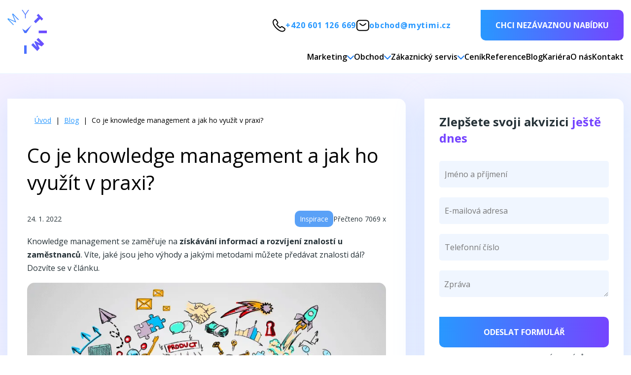

--- FILE ---
content_type: text/html; charset=UTF-8
request_url: https://www.mytimi.cz/co-je-knowledge-management/
body_size: 14696
content:
<!DOCTYPE html>
<html lang="cs">
<head>
<link rel="preload" href="/thumbc/873x0/L3VwbG9hZGVkX2RhdGEvdXNlcnMvODYvMjAyNC8xMi8yMDI0MTIxOC0xNTUxLTQzLTAwMC11eFVESXNLdFdpLnBuZw==.avif" media="(max-width: 425px)" type="image/avif" as="image"/>
<link rel="preload" href="/thumbc/670x0/L3VwbG9hZGVkX2RhdGEvdXNlcnMvODYvMjAyNC8xMi8yMDI0MTIxOC0xNTUxLTQzLTAwMC11eFVESXNLdFdpLnBuZw==.avif" media="(max-width: 320px)" type="image/avif" as="image"/>
<link as="script" rel="preload" href="/external/js/fitty/fitty.min.js">
<link as="script" rel="preload" href="/external/js/mf_shop/compile/mfshop_admin.min.js">
<link as="script" rel="preload" href="/templates/global/pages/compile/page.es2017.min.js">
<link as="script" rel="preload" href="/js/dist/compile/page.es2017.min.js">

    <meta http-equiv="Content-Type" content="text/html; charset=UTF-8" />
    <meta http-equiv="content-language" content="cs" />
    <meta http-equiv="X-UA-Compatible" content="IE=edge" />
    <meta charset="utf-8">
    <meta name="viewport" content="width=device-width, initial-scale=1, shrink-to-fit=no">

    <meta name="language" content="cs" />
    <link rel="apple-touch-icon" sizes="57x57" href="/images/favicon/apple-icon-57x57.png">
    <link rel="apple-touch-icon" sizes="60x60" href="/images/favicon/apple-icon-60x60.png">
    <link rel="apple-touch-icon" sizes="72x72" href="/images/favicon/apple-icon-72x72.png">
    <link rel="apple-touch-icon" sizes="76x76" href="/images/favicon/apple-icon-76x76.png">
    <link rel="apple-touch-icon" sizes="114x114" href="/images/favicon/apple-icon-114x114.png">
    <link rel="apple-touch-icon" sizes="120x120" href="/images/favicon/apple-icon-120x120.png">
    <link rel="apple-touch-icon" sizes="144x144" href="/images/favicon/apple-icon-144x144.png">
    <link rel="apple-touch-icon" sizes="152x152" href="/images/favicon/apple-icon-152x152.png">
    <link rel="apple-touch-icon" sizes="180x180" href="/images/favicon/apple-icon-180x180.png">
    <link rel="icon" type="image/png" sizes="192x192"  href="/images/favicon/android-icon-192x192.png">
    <link rel="icon" type="image/png" sizes="32x32" href="/images/favicon/favicon-32x32.png">
    <link rel="icon" type="image/png" sizes="96x96" href="/images/favicon/favicon-96x96.png">
    <link rel="icon" type="image/png" sizes="16x16" href="/images/favicon/favicon-16x16.png">
    <!--<link rel="manifest" href="/images/favicon/manifest.json">-->
    <meta name="msapplication-TileColor" content="#0B4A97">
    <meta name="msapplication-TileImage" content="/images/favicon/ms-icon-144x144.png">
    <meta name="theme-color" content="#0B4A97">

    <link rel="manifest" href="/manifest.json">
    <link rel="canonical" href="https://www.mytimi.cz/co-je-knowledge-management/" />
    <meta name="description" content="Knowledge management je o sdílení důležitých znalostí mezi zaměstnanci. Usnadňuje rozhodování a plnění obchodních cílů. " />

    <meta name="author" content="illusion pictures s.r.o." />
    <meta name="copyright" content="&copy;2026 http://studio.illusion-pictures.cz" />
    <meta http-equiv="Content-Script-Type" content="text/javascript" />
    <link href="/external/css/materialdesignicons5345.css"  rel="preload" as="style" onload="this.rel='stylesheet'">

    <script type="application/ld+json">{"@context":"https://schema.org","@type":"BreadcrumbList","itemListElement":[{"@type":"ListItem","position":1,"name":"Úvod","item":"https://www.mytimi.cz/"},{"@type":"ListItem","position":2,"name":"Blog","item":"https://www.mytimi.cz/blog/"},{"@type":"ListItem","position":3,"name":"Co je knowledge management a jak ho využít v praxi?"}]}</script>

    <script type="application/ld+json">{"@context":"https://schema.org","@type":"BlogPosting","headline":"Co je knowledge management a jak ho využít v praxi?","image":["https://www.mytimi.cz/uploaded_data/front/1764_NbYnhLKEis5bLiSZEBjt55GWNelZiSvSaL81pyxg.png"],"datePublished":"2022-01-24T16:24:42+00:00","author":[[{"@type":"Organization","name":"MyTimi s.r.o.","url":"https://www.mytimi.cz"}]]}</script>

    <script type="application/ld+json">
        {
            "@context": "https://schema.org",
            "@type": "Organization",
            "url": "https://www.mytimi.cz/",
            "logo": "https://www.mytimi.cz/images/global/logo-mytimi-gradient.svg",
            "name": "myTimi s.r.o.",
            "description": "Pomáháme firmám maximalizovat rychlost zdravého růstu protože díky tomu roste jejich hodnota",
            "email": "timik@mytimi.cz",
            "telephone": "+420 601 126 669",
            "address": {
                "@type": "PostalAddress",
                "streetAddress": "Voctářova 2449/5",
                "addressLocality": "Prague",
                "addressCountry": "CZ",
                "postalCode": "18000"
            },
            "vatID": "CZ05899320",
            "iso6523Code": "9908:05899320"
        }
    </script>



    <meta name="robots" content="all, follow" />

    <script>
    var page_ready_callbacks = [];
    function page_ready(callback) {
        if (typeof callback !== "function")
            return page_ready_promise();
        if (document.readyState !== "complete") {
            page_ready_callbacks.push(callback);
        }
        else
            callback();
    }
    function page_ready_promise() {
        return new Promise(function (r) {
            if (document.readyState !== "complete") {
                page_ready_callbacks.push(r);
            }
            else
                r();
        });
    }
    document.addEventListener('readystatechange', function () {
        if (document.readyState !== "complete") return;
        const page_ready_callbacks_1 = Array.from(page_ready_callbacks);
        page_ready_callbacks = [];
        for (var _i = 0; _i < page_ready_callbacks_1.length; _i++) {
            var callback = page_ready_callbacks_1[_i];
            callback();
        }
    });
    </script>

    <script>
        var globalConfig = {
            path: {
                relative: "",
                webapi: "/webapi"
            },
            remoting: {
                prefixPath: "",
            }
        };
    </script>


    <script src="/external/js/mf_shop/compile/mfshop_admin.min.js" async defer></script>
    <!-- Styly nacist dopredu at se stranka nebori -->

    <!-- https://github.com/js-cookie/js-cookie -->
    <script src="/external/js/js_cookie/js.cookie.min.js" async defer></script>

    <script src="/external/js/fitty/fitty.min.js" async defer></script>
    <!-- Material icons -->
    <!--link href="/css/external/material_icons/css/materialdesignicons.min.css" rel="stylesheet" /-->


    <!--<link href="https://fonts.googleapis.com/css2?family=Open+Sans:wght@300;400;600;700;800&family=Raleway:wght@100;200;300;400;500;600;700;800;900&display=swap" rel="stylesheet">-->
    <link rel="preconnect" href="https://fonts.googleapis.com">
    <link rel="preconnect" href="https://fonts.gstatic.com" crossorigin>
    <link href="https://fonts.googleapis.com/css2?family=Open+Sans:wght@300;400;500;600;700;800&family=Raleway:wght@100;200;300;400;500;600;700;800;900&display=swap" rel="preload" as="style" onload="this.rel='stylesheet'">
    <noscript>
        <link rel="stylesheet" href="https://fonts.googleapis.com/css2?family=Open+Sans:wght@300;400;500;600;700;800&family=Raleway:wght@100;200;300;400;500;600;700;800;900&display=swap">
    </noscript>


    <script>
        (function () {
            var script = document.createElement('script');
            script.src = 'https://unpkg.com/web-vitals@4/dist/web-vitals.iife.js';
            script.onload = function () {
                // When loading `web-vitals` using a classic script, all the public
                // methods can be found on the `webVitals` global namespace.
                webVitals.onCLS(console.log);
                webVitals.onINP(console.log);
                webVitals.onLCP(console.log);
            };
            document.head.appendChild(script);
        })();
    </script>

    <title>Co je management znalostí | myTimi.cz </title>


    <!-- Sdilene styly nacitane na zacatku stranky -->
    <link href="/templates/global/shared/pages/compile/page.min.css" rel="stylesheet">
    <meta name="google-site-verification" content="G4DZIIdxyV93YZfcskXyxmY-MY3yjiHlrKEd1jrSenY" />

<!-- Google Tag Manager -->
<script>(function(w,d,s,l,i){w[l]=w[l]||[];w[l].push({'gtm.start':
new Date().getTime(),event:'gtm.js'});var f=d.getElementsByTagName(s)[0],
j=d.createElement(s),dl=l!='dataLayer'?'&l='+l:'';j.async=true;j.src=
'https://www.googletagmanager.com/gtm.js?id='+i+dl;f.parentNode.insertBefore(j,f);
})(window,document,'script','dataLayer','GTM-NGKMQSB');</script>
<!-- End Google Tag Manager -->
    <script>
        const recaptcha_client_key = "6LfogrgUAAAAAF-pIa_q3q4V4N_KRIGq2s6pidPY";
globalConfig.path.webapi = "";
globalConfig.remoting.prefixPath = "service";

globalConfig.path.web = {
    root: ""
};
</script>


 <script src="/js/dist/compile/page.es2017.min.js" async defer></script>


<script>
var google_client_key = "6LfogrgUAAAAAF-pIa_q3q4V4N_KRIGq2s6pidPY"
</script>

        <script src="/tmp/CSS_JS_Cache/3374882946.js" async defer></script>
        <link href="/tmp/CSS_JS_Cache/3639844114.css" rel="stylesheet">


    </head>
<body class="bussines chrome">


<!-- Facebook Login -->
<!--<div id="fb-root"></div>
<script async defer crossorigin="anonymous" src="https://connect.facebook.net/cs_CZ/sdk.js#xfbml=1&version=v4.0&appId=1852555671722352&autoLogAppEvents=1"></script>-->


<div id="full-page-container" data-text-id="">

<div class="top-page">
    <div class="container">
        <div class="logo">
            <a href="/"><img src="/images/global/logo-mytimi-gradient.svg" alt="logo"></a>
        </div>
        <div class="right">
            <div class="top-line">
                <script>
var url_addr_virtual_assist = "";
var url_addr_personal = "/osobni";
</script>

<div class="top-left">
</div>
<div class="top-right">
    <div class="contact-section">
        <a href="tel:+420 601 126 669"><img src="/images/redesign_2/top/call.svg" alt="call">+420 601 126 669</a>
        <a href="mailto:obchod@mytimi.cz"><img src="/images/redesign_2/top/mail.svg" alt="call">obchod@mytimi.cz</a>
    </div>
    <a href="javascript:scrollToContactForm()" class="btn top-btn">Chci nezávaznou nabídku</a>
</div>

            </div>
            <div class="desktop-menu-container">
                <div class="page-menu bussines">
    <div class="menu-items">

            <a href="#" class="item " data-tag="b_marketing">Marketing</a>

            <a href="#" class="item " data-tag="b_obchod">Obchod</a>

            <a href="#" class="item " data-tag="b_customer_service">Zákaznický servis</a>

            <a href="/cenik/" class="item " data-tag="b_pricelist">Ceník</a>

            <a href="/pripadove-studie/" class="item " data-tag="b_pripadove_studie">Reference</a>

            <a href="/blog/" class="item " data-tag="b_blog">Blog</a>

            <a href="/kariera/" class="item " data-tag="kariera">Kariéra</a>

            <a href="/o-nas/" class="item " data-tag="p_about">O nás</a>

            <a href="/kontakt/" class="item " data-tag="b_contact">Kontakt</a>
    </div>
</div>

<div class="submenu desktop hidden">
    <div class="top"></div>
    <div class="bottom">
        <div class="one-section">
        <div class="left-side">
            <img src="/images/redesign_2/top/b_marketing.svg" alt="b_marketing">
        </div>
        <div class="right-side">
            <a href="/marketing-p/" class="top-title-menu" role="menuitem">Marketing</a>
            <div class="sections">
                
            <div class="section">
                <a href="/marketingovy-audit/" class="item">Marketingový audit</a>
                <a href="/tvorba-webu/" class="item">Tvorba webu</a>
                <a href="/uzivatelsky-vyzkum-a-testovani/" class="item">UX testování</a>
                <a href="/ppc-reklama/" class="item">PPC reklamy</a>
                <a href="/seo-optimalizace-webu/" class="item">SEO</a>
                </div>
            <div class="section">
                <a href="/copywriting/" class="item">Copywriting</a>
                <a href="/sprava-socialnich-siti/" class="item">Správa sociálních sítí</a>
                <a href="/hr-marketing/" class="item">HR marketing</a>
                <a href="/public-relations/" class="item">Public relations</a>
                <a href="/graficke-prace/" class="item">Grafika</a>
                </div>
            <div class="section">
                <a href="/e-mail-marketing-pro-b2b-b2c-a-e-commerce/" class="item">E-mail marketing</a>
                <a href="/animace/" class="item">Animace</a>
                <a href="/tvorba-videi/" class="item">Tvorba videa</a>
            </div>
        </div>
    </div>
    </div>
        <div class="one-section">
        <div class="left-side">
            <img src="/images/redesign_2/top/b_obchod.svg" alt="b_obchod">
        </div>
        <div class="right-side">
            <a href="/obchod/" class="top-title-menu" role="menuitem">Obchod</a>
            <div class="sections">
                
            <div class="section">
                <a href="/pruzkum-trhu-vyzkum/" class="item">Průzkum trhu</a>
                <a href="/akvizice/" class="item">Akvizice</a>
                <a href="/obchodni-strategie/" class="item">Obchodní strategie</a>
                <a href="/cross-sell-up-sell/" class="item">Stávající zákazníci</a>
            </div>
        </div>
    </div>
    </div>
        <div class="one-section">
        <div class="left-side">
            <img src="/images/redesign_2/top/b_customer_service.svg" alt="b_customer_service">
        </div>
        <div class="right-side">
            <a href="/zakaznicky-servis/" class="top-title-menu" role="menuitem">Zákaznický servis</a>
            <div class="sections">
                
            <div class="section">
                <a href="/zakaznicky-servis-podpora/" class="item">Zákaznický servis</a>
                <a href="/sprava-dokumentu/" class="item">Správa dokumentů</a>
                <a href="/virtualni-asistent/" class="item">Virtuální asistentka</a>
                <a href="/mystery-shopping/" class="item">Mystery shopping</a>
                <a href="/objednavky/" class="item">Objednávky</a>
                </div>
            <div class="section">
                <a href="/fakturace/" class="item">Fakturace</a>
            </div>
        </div>
    </div>
    </div>
</div>
</div>



            </div>
        </div>
    </div>
</div>
<div class="top-page-mobile">
    <div class="container">
        <div class="left logo">
            <a href="/"><img src="/images/global/mytimi_new_logo_min.jpg" alt="logo"></a>
        </div>
        <div class="middle">
<div class="contact-section">
    <a href="tel:+420 601 126 669"><img src="/images/redesign_2/top/call.svg" alt="call">+420 601 126 669</a>
    <a href="mailto:obchod@mytimi.cz"><img src="/images/redesign_2/top/mail.svg" alt="mail">obchod@mytimi.cz</a>
</div>
        </div>
        <div class="right menu">
<button class="hamburger-btn" id="hamburger-svg-ico" aria-label="Hlavní nabídka">
<svg xmlns="http://www.w3.org/2000/svg" xmlns:xlink="http://www.w3.org/1999/xlink"
     viewBox="0 0 40 40" shape-rendering="geometricPrecision" text-rendering="geometricPrecision">
    <g transform="translate(2.5 8.5)">
        <g class="eLdmIvSCYXl3_to" transform="translate(8,0)">
            <g class="eLdmIvSCYXl3_tr" transform="rotate(0)">
                <rect width="27" height="3" rx="1.5" ry="1.5" transform="translate(0,0)" fill="#1479f4"></rect>
            </g>
        </g>
        <g class="eLdmIvSCYXl4_tr" transform="translate(17.5,11.5) rotate(0)">
            <rect width="35" height="3" rx="1.5" ry="1.5" transform="translate(-17.5,-1.5)" fill="#1479f4"></rect>
        </g>
        <g class="eLdmIvSCYXl5_to" transform="translate(26,22.335961)">
            <g class="eLdmIvSCYXl5_tr" transform="rotate(0)">
                <rect width="18" height="3" rx="1.5" ry="1.5" transform="translate(-9,-1.5)" fill="#1479f4"></rect>
            </g>
        </g>
    </g>
</svg>
</button>
        </div>
    </div>
</div>
<div class="menu-mobile-container">
    <div class="page-menu-mobile bussines">
    <div class="menu-items">
            <a onclick="javascript:submenutoggle(this)" href="#" role="button" class="item big " data-tag="b_marketing" aria-label="Marketing">
                <div class="text">
                    <img src="/images/redesign_2/top/b_marketing.svg" alt="...">
                Marketing
                </div>
                <div class="opened-btn" data-state="closed">
                    <svg fill="#000000" height="20px" width="20px" version="1.1" id="Layer_1" xmlns="http://www.w3.org/2000/svg" xmlns:xlink="http://www.w3.org/1999/xlink"
                         viewBox="0 0 330 330" xml:space="preserve">
<path id="XMLID_225_" d="M325.607,79.393c-5.857-5.857-15.355-5.858-21.213,0.001l-139.39,139.393L25.607,79.393
	c-5.857-5.857-15.355-5.858-21.213,0.001c-5.858,5.858-5.858,15.355,0,21.213l150.004,150c2.813,2.813,6.628,4.393,10.606,4.393
	s7.794-1.581,10.606-4.394l149.996-150C331.465,94.749,331.465,85.251,325.607,79.393z"></path>
</svg>
                </div>
            </a>
            <div class="submenu mobile" style="padding: 0;">
                <a href="/marketingovy-audit/" class="item" role="menuitem">Marketingový audit</a>
                    <div class="line-bottom"></div>
                <a href="/tvorba-webu/" class="item" role="menuitem">Tvorba webu</a>
                    <div class="line-bottom"></div>
                <a href="/uzivatelsky-vyzkum-a-testovani/" class="item" role="menuitem">UX testování</a>
                    <div class="line-bottom"></div>
                <a href="/ppc-reklama/" class="item" role="menuitem">PPC reklamy</a>
                    <div class="line-bottom"></div>
                <a href="/seo-optimalizace-webu/" class="item" role="menuitem">SEO</a>
                    <div class="line-bottom"></div>
                <a href="/copywriting/" class="item" role="menuitem">Copywriting</a>
                    <div class="line-bottom"></div>
                <a href="/sprava-socialnich-siti/" class="item" role="menuitem">Správa sociálních sítí</a>
                    <div class="line-bottom"></div>
                <a href="/hr-marketing/" class="item" role="menuitem">HR marketing</a>
                    <div class="line-bottom"></div>
                <a href="/public-relations/" class="item" role="menuitem">Public relations</a>
                    <div class="line-bottom"></div>
                <a href="/graficke-prace/" class="item" role="menuitem">Grafika</a>
                    <div class="line-bottom"></div>
                <a href="/e-mail-marketing-pro-b2b-b2c-a-e-commerce/" class="item" role="menuitem">E-mail marketing</a>
                    <div class="line-bottom"></div>
                <a href="/animace/" class="item" role="menuitem">Animace</a>
                    <div class="line-bottom"></div>
                <a href="/tvorba-videi/" class="item" role="menuitem">Tvorba videa</a>
            </div>
            <div class="line-bottom"></div>
            <a onclick="javascript:submenutoggle(this)" href="#" role="button" class="item big " data-tag="b_obchod" aria-label="Obchod">
                <div class="text">
                    <img src="/images/redesign_2/top/b_obchod.svg" alt="...">
                Obchod
                </div>
                <div class="opened-btn" data-state="closed">
                    <svg fill="#000000" height="20px" width="20px" version="1.1" id="Layer_1" xmlns="http://www.w3.org/2000/svg" xmlns:xlink="http://www.w3.org/1999/xlink"
                         viewBox="0 0 330 330" xml:space="preserve">
<path id="XMLID_225_" d="M325.607,79.393c-5.857-5.857-15.355-5.858-21.213,0.001l-139.39,139.393L25.607,79.393
	c-5.857-5.857-15.355-5.858-21.213,0.001c-5.858,5.858-5.858,15.355,0,21.213l150.004,150c2.813,2.813,6.628,4.393,10.606,4.393
	s7.794-1.581,10.606-4.394l149.996-150C331.465,94.749,331.465,85.251,325.607,79.393z"></path>
</svg>
                </div>
            </a>
            <div class="submenu mobile" style="padding: 0;">
                <a href="/pruzkum-trhu-vyzkum/" class="item" role="menuitem">Průzkum trhu</a>
                    <div class="line-bottom"></div>
                <a href="/akvizice/" class="item" role="menuitem">Akvizice</a>
                    <div class="line-bottom"></div>
                <a href="/obchodni-strategie/" class="item" role="menuitem">Obchodní strategie</a>
                    <div class="line-bottom"></div>
                <a href="/cross-sell-up-sell/" class="item" role="menuitem">Stávající zákazníci</a>
            </div>
            <div class="line-bottom"></div>
            <a onclick="javascript:submenutoggle(this)" href="#" role="button" class="item big " data-tag="b_customer_service" aria-label="Zákaznický servis">
                <div class="text">
                    <img src="/images/redesign_2/top/b_customer_service.svg" alt="...">
                Zákaznický servis
                </div>
                <div class="opened-btn" data-state="closed">
                    <svg fill="#000000" height="20px" width="20px" version="1.1" id="Layer_1" xmlns="http://www.w3.org/2000/svg" xmlns:xlink="http://www.w3.org/1999/xlink"
                         viewBox="0 0 330 330" xml:space="preserve">
<path id="XMLID_225_" d="M325.607,79.393c-5.857-5.857-15.355-5.858-21.213,0.001l-139.39,139.393L25.607,79.393
	c-5.857-5.857-15.355-5.858-21.213,0.001c-5.858,5.858-5.858,15.355,0,21.213l150.004,150c2.813,2.813,6.628,4.393,10.606,4.393
	s7.794-1.581,10.606-4.394l149.996-150C331.465,94.749,331.465,85.251,325.607,79.393z"></path>
</svg>
                </div>
            </a>
            <div class="submenu mobile" style="padding: 0;">
                <a href="/zakaznicky-servis-podpora/" class="item" role="menuitem">Zákaznický servis</a>
                    <div class="line-bottom"></div>
                <a href="/sprava-dokumentu/" class="item" role="menuitem">Správa dokumentů</a>
                    <div class="line-bottom"></div>
                <a href="/virtualni-asistent/" class="item" role="menuitem">Virtuální asistentka</a>
                    <div class="line-bottom"></div>
                <a href="/mystery-shopping/" class="item" role="menuitem">Mystery shopping</a>
                    <div class="line-bottom"></div>
                <a href="/objednavky/" class="item" role="menuitem">Objednávky</a>
                    <div class="line-bottom"></div>
                <a href="/fakturace/" class="item" role="menuitem">Fakturace</a>
            </div>
            <div class="line-bottom"></div>
            <a href="/cenik/" class="item big " data-tag="b_pricelist">Ceník</a>
            <div class="line-bottom"></div>
            <a href="/pripadove-studie/" class="item big " data-tag="b_pripadove_studie">Reference</a>
            <div class="line-bottom"></div>
            <a href="/blog/" class="item big " data-tag="b_blog">Blog</a>
            <div class="line-bottom"></div>
            <a href="/kariera/" class="item big " data-tag="kariera">Kariéra</a>
            <div class="line-bottom"></div>
            <a href="/o-nas/" class="item big " data-tag="p_about">O nás</a>
            <div class="line-bottom"></div>
            <a href="/kontakt/" class="item big " data-tag="b_contact">Kontakt</a>

    </div>
</div>

</div>

<script>
var is_fb_login = false;
</script>
<script>
var is_logged = false;
</script>
<fb:login-button scope="public_profile,email" onlogin="checkLoginState();" style="opacity: 0; position: absolute; width: 1px; height: 1px;">
</fb:login-button>

<div class="g-signin2" style="opacity: 0; position: absolute; width: 1px; height: 1px;" data-onsuccess="GL_onSignIn"></div>

<!--<div class="fb-login-button" data-width="" data-size="large" data-button-type="login_with" data-auto-logout-link="false" data-use-continue-as="true"></div>-->



<div class="full-container gradient-light-purple full-blog-container">

    <div class="container blog-detail">
        <div class="left-side">
            <div class="content">
                <div class="top">
                    <div class="full-container breadcrumbs-f-container">
        <div class="container breadcrumbs-container">
                <div class="breadcrumbs">
                        <a href="/">Úvod</a>
                            <span class="separator">|</span>
                        <a href="/blog/">Blog</a>
                            <span class="separator">|</span>
                        <a  class="is-active">Co je knowledge management a jak ho využít v praxi?</a>
                </div>
        </div>
</div>

                    <h1 class="h2">Co je knowledge management a jak ho využít v praxi?</h1>
                    <div class="subtitle-c">
                        <div class="left-side-s">
                            <div class="created-date">24. 1. 2022</div>


                        </div>
                        <div class="right-side-s">
                            <a class="category-name" href="/inspirace/">Inspirace</a>
                            <span class="readed-panel">Přečteno 7069 x</span>
                        </div>

                    </div>
                    <div class="short"><p>Knowledge management se zaměřuje na <strong>získávání informací a rozvíjení znalostí u zaměstnanců</strong>. Víte, jaké jsou jeho výhody a jakými metodami můžete předávat znalosti dál? Dozvíte se v článku.</p>
</div>
                    <div class="title-img"><picture><source type="image/avif" srcset="/thumbc/1200x0/L3VwbG9hZGVkX2RhdGEvZnJvbnQvMTc2NF9OYlluaExLRWlzNWJMaVNaRUJqdDU1R1dOZWxaaVN2U2FMODFweXhnLnBuZw==.avif 1200w,
/thumbc/900x0/L3VwbG9hZGVkX2RhdGEvZnJvbnQvMTc2NF9OYlluaExLRWlzNWJMaVNaRUJqdDU1R1dOZWxaaVN2U2FMODFweXhnLnBuZw==.avif 900w,
/thumbc/873x0/L3VwbG9hZGVkX2RhdGEvZnJvbnQvMTc2NF9OYlluaExLRWlzNWJMaVNaRUJqdDU1R1dOZWxaaVN2U2FMODFweXhnLnBuZw==.avif 873w,
/thumbc/670x0/L3VwbG9hZGVkX2RhdGEvZnJvbnQvMTc2NF9OYlluaExLRWlzNWJMaVNaRUJqdDU1R1dOZWxaaVN2U2FMODFweXhnLnBuZw==.avif 670w,
/thumbc/369x0/L3VwbG9hZGVkX2RhdGEvZnJvbnQvMTc2NF9OYlluaExLRWlzNWJMaVNaRUJqdDU1R1dOZWxaaVN2U2FMODFweXhnLnBuZw==.avif 369w,
/thumbc/315x0/L3VwbG9hZGVkX2RhdGEvZnJvbnQvMTc2NF9OYlluaExLRWlzNWJMaVNaRUJqdDU1R1dOZWxaaVN2U2FMODFweXhnLnBuZw==.avif 315w" sizes="(max-width: 1500px) 70vw, (max-width: 600px) 100vw, 900px" ><source type="image/webp" srcset="/thumbc/1200x0/L3VwbG9hZGVkX2RhdGEvZnJvbnQvMTc2NF9OYlluaExLRWlzNWJMaVNaRUJqdDU1R1dOZWxaaVN2U2FMODFweXhnLnBuZw==.webp 1200w,
/thumbc/900x0/L3VwbG9hZGVkX2RhdGEvZnJvbnQvMTc2NF9OYlluaExLRWlzNWJMaVNaRUJqdDU1R1dOZWxaaVN2U2FMODFweXhnLnBuZw==.webp 900w,
/thumbc/873x0/L3VwbG9hZGVkX2RhdGEvZnJvbnQvMTc2NF9OYlluaExLRWlzNWJMaVNaRUJqdDU1R1dOZWxaaVN2U2FMODFweXhnLnBuZw==.webp 873w,
/thumbc/670x0/L3VwbG9hZGVkX2RhdGEvZnJvbnQvMTc2NF9OYlluaExLRWlzNWJMaVNaRUJqdDU1R1dOZWxaaVN2U2FMODFweXhnLnBuZw==.webp 670w,
/thumbc/369x0/L3VwbG9hZGVkX2RhdGEvZnJvbnQvMTc2NF9OYlluaExLRWlzNWJMaVNaRUJqdDU1R1dOZWxaaVN2U2FMODFweXhnLnBuZw==.webp 369w,
/thumbc/315x0/L3VwbG9hZGVkX2RhdGEvZnJvbnQvMTc2NF9OYlluaExLRWlzNWJMaVNaRUJqdDU1R1dOZWxaaVN2U2FMODFweXhnLnBuZw==.webp 315w" sizes="(max-width: 1500px) 70vw, (max-width: 600px) 100vw, 900px" ><img src="/thumbc/0x0/L3VwbG9hZGVkX2RhdGEvZnJvbnQvMTc2NF9OYlluaExLRWlzNWJMaVNaRUJqdDU1R1dOZWxaaVN2U2FMODFweXhnLnBuZw==.jpg" srcset="/thumbc/1200x0/L3VwbG9hZGVkX2RhdGEvZnJvbnQvMTc2NF9OYlluaExLRWlzNWJMaVNaRUJqdDU1R1dOZWxaaVN2U2FMODFweXhnLnBuZw==.jpg 1200w,
/thumbc/900x0/L3VwbG9hZGVkX2RhdGEvZnJvbnQvMTc2NF9OYlluaExLRWlzNWJMaVNaRUJqdDU1R1dOZWxaaVN2U2FMODFweXhnLnBuZw==.jpg 900w,
/thumbc/873x0/L3VwbG9hZGVkX2RhdGEvZnJvbnQvMTc2NF9OYlluaExLRWlzNWJMaVNaRUJqdDU1R1dOZWxaaVN2U2FMODFweXhnLnBuZw==.jpg 873w,
/thumbc/670x0/L3VwbG9hZGVkX2RhdGEvZnJvbnQvMTc2NF9OYlluaExLRWlzNWJMaVNaRUJqdDU1R1dOZWxaaVN2U2FMODFweXhnLnBuZw==.jpg 670w,
/thumbc/369x0/L3VwbG9hZGVkX2RhdGEvZnJvbnQvMTc2NF9OYlluaExLRWlzNWJMaVNaRUJqdDU1R1dOZWxaaVN2U2FMODFweXhnLnBuZw==.jpg 369w,
/thumbc/315x0/L3VwbG9hZGVkX2RhdGEvZnJvbnQvMTc2NF9OYlluaExLRWlzNWJMaVNaRUJqdDU1R1dOZWxaaVN2U2FMODFweXhnLnBuZw==.jpg 315w" sizes="(max-width: 1500px) 70vw, (max-width: 600px) 100vw, 900px" style='aspect-ratio:  / '  alt=""></picture></div>
                </div>
                <div class="full-text cms">
                    <h2>Co je to knowledge management?&nbsp;</h2>

<p>Knowledge management neboli řízení znalostí je proces<strong> rozpoznávání, tvoření, ukládání a sdílení znalostí v rámci firmy</strong>, společnosti atd. Podstatou je shromáždit všechny znalosti, které jsou pro firmu důležité, a předat je všem zaměstnancům. Tím se zlepší výkon firmy a snadněji se dosáhne cílů.&nbsp;</p>

<p>Proč o knowledge managementu vlastně píšeme? Dostupnost informací je pro podnik klíčová. Pokud firma neumí dokumentovat a uchovávat znalosti, <strong>promarní drahocenný čas svých zaměstnanců</strong>. Ti totiž musí informace znovu dohledávat, nalézat dávná řešení, můžou opakovat minulé chyby a klást otázky, na které už jednou někdo odpověděl.&nbsp;</p>

<p>&nbsp;</p>

<h2>Výhody knowledge managementu&nbsp;</h2>

<p>Čím efektivnější je společnost v oblasti knowledge managementu a sdílí informace se zaměstnanci, tím lepší výsledky bude mít. Mezi výhody patří:&nbsp;</p>

<p>&nbsp;</p>

<ul>
	<li>rychlejší a <strong>lepší rozhodování</strong>&nbsp;</li>
	<li>rychlejší <strong>dosažení obchodních cílů&nbsp;</strong></li>
	<li><strong>lepší spolupráce</strong> mezi zaměstnanci&nbsp;</li>
	<li>lepší komunikace v rámci celé organizace&nbsp;</li>
	<li><strong>optimalizovaný onboarding</strong> a školení zaměstnanců&nbsp;</li>
	<li>spokojení zaměstnanci&nbsp;</li>
</ul>

<p>&nbsp;</p>

<div class="flex f-jc-center"><a class="btn medium" href="javascript:scrollToContactForm()" role="button">Chci předávat znalosti svým zaměstnancům</a></div>

<div class="flex f-jc-center">&nbsp;</div>

<h2>3 typy znalostí v knowledge managementu&nbsp;</h2>

<p>Knowledge management zahrnuje tři typy znalostí – <strong>tacitní, implicitní a explicitní</strong>. Jaký je mezi nimi rozdíl?&nbsp;</p>

<p>&nbsp;</p>

<h3>1. Tacitní znalosti&nbsp;</h3>

<p>Tacitní znalosti představují znalosti, které jsme získali díky vlastním zkušenostem. Jsou založené spíše na <strong>intuitivním porozumění</strong>, a proto nejdou přesně popsat a předat dál. Příkladem tacitní znalosti může být rozpoznávání řeči těla nebo inovativní myšlení.&nbsp;</p>

<p>&nbsp;</p>

<h3>2. Implicitní znalosti&nbsp;</h3>

<p>S implicitními znalostmi se můžete někdy setkat v rámci tacitních znalostí. Protože se ale mezi sebou liší, vysvětlíme každý typ zvlášť. Tacitní znalosti v podstatě úplně nevysvětlíte, zato implicitní ano. Jedná se například o <strong>know-how</strong>, které najdete v nastavených procesech. Zaměstnanci se pak učí prostřednictvím školení nebo osobním kontaktem se zkušenějším zaměstnancem.&nbsp;</p>

<p>&nbsp;</p>

<h3>3. Explicitní znalosti&nbsp;</h3>

<p>Explicitní znalosti zahrnují vše, co se dá napsat a předat dál. Příkladem jsou různé <strong>dokumenty, pravidla, návody nebo případové studie</strong>. Tuto znalost si nejvíc uvědomíte, pokud jste přijali nového zaměstnance a chcete mu například vysvětlit, jak postupujete při obchodním jednání.&nbsp;</p>

<p>&nbsp;&nbsp;</p>

<h2>Systémy knowledge managementu&nbsp;</h2>

<p>Firmy můžou ukládat znalosti pomocí různých nástrojů. Uveďme si příklady systémů řízení znalostí (knowledge management system):&nbsp;</p>

<p>&nbsp;</p>

<ul>
	<li><strong>Systémy pro správu dokumentů</strong> fungují jako centralizovaný systém pro ukládání digitálních dokumentů, jako jsou soubory PDF, obrázky, textové a jiné soubory. Jsou snadno dohledatelné.</li>
	<li><strong>Systémy pro správu obsahu (CMS)</strong> jsou webové aplikace, kde můžou uživatelé upravovat a publikovat obsah, například články, fotky, videa atd. Příkladem může být WordPress nebo Shoptet.&nbsp;</li>
	<li><strong>Intranet</strong> je soukromá síť, která existuje jen v rámci dané společnosti. &nbsp;</li>
	<li><strong>Datové sklady</strong> zastřešují data z různých zdrojů do centrálního úložiště dat.&nbsp;</li>
</ul>

<p>&nbsp;</p>

<div class="flex f-jc-center"><a class="btn medium" href="javascript:scrollToContactForm()" role="button">Chci předávat znalosti svým zaměstnancům</a></div>

<div class="flex f-jc-center">&nbsp;</div>

<h2>Metody knowledge managementu&nbsp;</h2>

<p>Pro sdílení znalostí můžete použít různé metody a záleží jen na vaší firmě a potřebách, které z nich využijete. Které metody existují?&nbsp;</p>

<p>&nbsp;</p>

<h3>Školení, praktické ukázky, otázky a odpovědi&nbsp;</h3>

<p>Tyto způsoby zahrnují předávání znalostí<strong> přímo od zaměstnance</strong>, který potřebné znalosti má. Může je předávat prostřednictvím osobního doučování, celopodnikového školení, online webinářů nebo skupinových diskusí. &nbsp;</p>

<p>Výhodou je, že můžete <strong>hned odpovědět na otázky zaměstnanců</strong> a v případě nepochopení vše znovu vysvětlit. Nevýhodou je, že jsou tyto způsoby časově náročné a někdy složité zdokumentovat. &nbsp;</p>

<h3>&nbsp;</h3>

<h3>Dokumentace, návody a nejčastější dotazy&nbsp;</h3>

<p>Jedná se o <strong>písemná sdělení</strong>, která můžete snadno uchovávat a předávat dál. Jejich vytvoření zabere sice víc času, ale pokud znalosti v nich budete aktualizovat, budou stále hodnotné.&nbsp;</p>

<p>&nbsp;</p>

<h3>Fóra a intranety&nbsp;</h3>

<p>Znalosti si můžete předávat online pomocí diskuzních fór a intranetu, který sdružuje všechny zaměstnance. Tímto způsobem nejen <strong>zlepšíte spolupráci</strong> mezi zaměstnanci, ale rozvinete i jejich nápady. Nevýhodou je, že informace nemusí být pokaždé relevantní a hledání odpovědí ve fórech může být náročné.&nbsp;</p>

<p>&nbsp;&nbsp;</p>

<h3>Případové studie&nbsp;</h3>

<p>Případové studie jsou skvělým průvodcem k jednotlivým tématům. Zaměstnanci se můžou<strong> inspirovat zvoleným řešením, postupy</strong> a dosaženými výsledky. Nevýhodou je, že můžou být příliš specificky zaměřené.&nbsp;</p>

<p>&nbsp;&nbsp;</p>

<h2>Jak vám pomůže myTimi?&nbsp;</h2>

<p>Pořádáte webinář nebo online školení? <a href="https://www.mytimi.cz/copywriting/" target="_blank">Vytvoříme prezentace a návody</a>, které předají vašim zaměstnancům důležité informace. Chcete své zaměstnance naučit, jak se zachovat v určitých situacích pomocí případových studií? Jejich tvorbu nechte na nás. <a href="https://www.mytimi.cz/marketing-p/" target="_blank">Podívejte se, s čím vším vám ještě můžeme pomoct</a>.&nbsp;</p>

<p>&nbsp;</p>

<div class="flex f-jc-center"><a class="btn medium" href="javascript:scrollToContactForm()" role="button">Chci předávat znalosti svým zaměstnancům</a></div>

<div class="flex f-jc-center">&nbsp;</div>

<div class="flex f-jc-center">&nbsp;</div>

                </div>

                <script>
                function openLinkedIn(el) {
                    window.open('https://www.linkedin.com/shareArticle?mini=true&url="https%3A%2F%2Fwww.mytimi.cz%2Fco-je-knowledge-management"&title="Co+je+knowledge+management+a+jak+ho+vyu%C5%BE%C3%ADt+v+praxi%3F"&source=mytimi.cz', '_blank', 'location=yes,height=450,width=670,scrollbars=yes,status=yes')
                }
</script>


                <div class="social-container">
                    <h3>Sdílet článek:</h3>
                    <a href="https://www.facebook.com/dialog/share?app_id=1852555671722352&display=popup&href=https%3A%2F%2Fwww.mytimi.cz%2Fco-je-knowledge-management&redirect_uri=https%3A%2F%2Fwww.mytimi.cz%2Fco-je-knowledge-management%2F" target="_blank">
                        <img src="/images/redesign_2/blog/facebook.svg" alt="fb share">
                    </a>
                    <a href="javascript:openLinkedIn()">
                        <img src="/images/redesign_2/blog/linkedin.svg" alt="in share">
                    </a>
                    <a href="javascript:copyToClipboard('https://www.mytimi.cz/co-je-knowledge-management/')">
                        <img src="/images/redesign_2/blog/link.svg" alt="in share">
                    </a>
                    <div id="paste-to-clipboard">Odkaz byl vložen do schránky</div>
                </div>

            </div>
            <div class="full-container gradient-dark-blue newsletter-registration">
    <div class="container">
        <div class="h2"><strong>Exkluzivní tipy</strong> jen pro vás </div>
        <div class="inner-container2">
            <div class="left-side">
                <div class="subtitle">Přihlaste se k odběru newsletteru a získejte přístup k exkluzivním tipům a novinkám, které na blogu nenajdete.</div>
                <ul class="blue-dots" style="margin-top: 0">
                    <li>1. neděli v měsíci posíláme <strong>shrnutí důležitých novinek</strong> ze světa marketingu.</li>
                    <li>Každý měsíc dostanete e-mailový speciál na témata jako SEO, PPC, obchod, podnikatelské strategie nebo tvorba webu. Najdete v něm <strong>konkrétní rady a příklady z praxe</strong> od našich specialistů.</li>
                    <li>2–3× za měsíc vás upozorníme na <strong>nejzajímavější články</strong> z našeho blogu.</li>
                </ul>
            </div>
            <div class="right-side">
                <div>
                    <div class="inputs">
                        <label data-label="E-mailová adresa" data-grid="email">
                            <input type="email" name="email" data-name="email" placeholder="E-mailová adresa" required="">
                        </label>
                        <label data-label="Jméno a příjmení" data-grid="name">
                            <input type="text" aria-label="Jméno" name="name" data-name="name" placeholder="Jméno" required="">
                        </label>
                        <label data-label="&nbsp;" data-grid="button">
                            <button class="btn white-outline" onclick="javascript:addToNewsLetter(this)" data-agree="Odesláním formuláře souhlasíte se zpracováním osobních údajů.">To chci</button>
                        </label>
                    </div>
                    <div class="personal-agree">Odesláním formuláře souhlasíte se <a href="https://www.mytimi.cz/static_content/personal_data.html" target="_blank">zpracováním osobních údajů</a>.</div>
                    <div class="status-line">Byl jste úspěšně přihlášen k odběru</div>
                </div>
            </div>
        </div>

        <div class="send-success-dialog">
            <div class="close-icon" onclick="this.parentElement.classList.remove('show')"><i class="mdi mdi-close"></i></div>
            <div class="content">
                <div class="text">Gratulujeme, nyní odebíráte novinky z myTimi.</div>
                <div><img loading="lazy" src="/images/global/icons/png/1.png" alt="icon"></div>
            </div>
        </div>
    </div>
</div>

        </div>
        <div class="right-side">
            <div class="content">
                <h2>Zlepšete svoji akvizici <strong>ještě dnes</strong>
</h2>
                <script>
var cf_lang_object = {
    email_has_been_sent: "Email byl úspěšně odeslán",
}
</script>


<div class="contact-form" id="contact_form-1cf4000932213b35646cc25071fb87e02b39033a">
    <form data-id='contact-form-controls'>
        <div class="input-line">
    <label data-label="Jméno a příjmení" data-name="name">
        <input type="text" name="name" placeholder="Jméno a příjmení" required>
    </label>
    <label data-label="E-mailová adresa" data-name="email">
        <input type="email" name="email" placeholder="E-mailová adresa" required>
    </label>
    <label data-label="Telefonní číslo" data-name="phone">
        <input type="text" name="phone" placeholder="Telefonní číslo">
    </label>


            <div class="textarea-container" data-name='text'>
                <label data-label="Zpráva"></label>
                <div class="placeholder"><p>Zpráva</p><br></div>
                <textarea name="text" aria-label="text" required></textarea>
            </div>

            <label data-label="Váš životopis" data-name="cv" data-section="file">
                <div class="file-container">
                    <div class="content">
                        <div class="placeholder">Žádný soubor nebyl vybrán</div>
                        <div class="button">Vybrat soubor</div>
                    </div>
                    <input type="file" accept=".doc, .docx, .pdf, .txt, .odt">
                </div>
            </label>

            <input type="hidden" name="contact_form_id" value="1cf4000932213b35646cc25071fb87e02b39033a" />
            <input type="hidden" name="r_token" value="" />
            <input type="hidden" name="type" value="" />

            <div class="info-line">
            </div>
            <div class="personal-agree">Odesláním formuláře souhlasíte se <a href='https://www.mytimi.cz/static_content/personal_data.html' target='_blank'>zpracováním osobních údajů</a>.</div>

            <div class="button-area flex f-jc-sb f-ai-center">
                <button class="btn" type="button" onclick="javascript:cftpl_send_button_click(this)">Odeslat formulář</button>
            </div>
        </div>
    </form>
</div>

                <div class="under-cf">
                    <div class="google-logo-container">
    <div class="google-logo">
        <div class="left-side">
            <img src="/images/redesign_2/global/google_color_logo.svg" alt="Google Logo">
        </div>
        <div class="stars">
            <div class="top">Recenze <strong>67</strong> zákazníků</div>
            <div class="bottom">
                <span class="review">4,7</span>
                <img src="/images/redesign_2/global/review_star.svg" alt="review star">
            </div>
        </div>
    </div>
</div>

                    <div class="logo-d"><img src="/images/redesign_2/blog/deloitte.png" alt="deloitte"></div>
                </div>
            </div>
        </div>

    </div>

        <div class="container interest-container">
            <div class="flex title-container">
                <h2>Mohlo by vás zajímat</h2>
            </div>
            <div class="items">
                    <a href="/styly-rizeni-zamestnancu/" class="item-blog" onmouseenter="cs_123_mouseenter(this)" onmouseleave="cs_123_mouseleave(this)">
    <div class="category">Inspirace</div>
    
    <div class="icon" style="--bg-image: image-set(
        url(&apos;/thumbc/400x0/L3VwbG9hZGVkX2RhdGEvZnJvbnQvMjAyNS0wOS8xNDUzXzIwMjUwOTE4LTA5MDUtNDItMDAwLWhKR0xzZnJDeTEucG5n.avif&apos;) type(&apos;image/avif&apos;) 1x,
        url(&apos;/thumbc/800x0/L3VwbG9hZGVkX2RhdGEvZnJvbnQvMjAyNS0wOS8xNDUzXzIwMjUwOTE4LTA5MDUtNDItMDAwLWhKR0xzZnJDeTEucG5n.avif&apos;) type(&apos;image/avif&apos;) 2x,
        url(&apos;/thumbc/400x0/L3VwbG9hZGVkX2RhdGEvZnJvbnQvMjAyNS0wOS8xNDUzXzIwMjUwOTE4LTA5MDUtNDItMDAwLWhKR0xzZnJDeTEucG5n.webp&apos;) type(&apos;image/webp&apos;) 1x,
        url(&apos;/thumbc/800x0/L3VwbG9hZGVkX2RhdGEvZnJvbnQvMjAyNS0wOS8xNDUzXzIwMjUwOTE4LTA5MDUtNDItMDAwLWhKR0xzZnJDeTEucG5n.webp&apos;) type(&apos;image/webp&apos;) 2x
        );
        --bg-image-100vw: image-set(
        url(&apos;/thumbc/600x0/L3VwbG9hZGVkX2RhdGEvZnJvbnQvMjAyNS0wOS8xNDUzXzIwMjUwOTE4LTA5MDUtNDItMDAwLWhKR0xzZnJDeTEucG5n.avif&apos;) type(&apos;image/avif&apos;) 1x,
        url(&apos;/thumbc/1200x0/L3VwbG9hZGVkX2RhdGEvZnJvbnQvMjAyNS0wOS8xNDUzXzIwMjUwOTE4LTA5MDUtNDItMDAwLWhKR0xzZnJDeTEucG5n.avif&apos;) type(&apos;image/avif&apos;) 2x,
        url(&apos;/thumbc/600x0/L3VwbG9hZGVkX2RhdGEvZnJvbnQvMjAyNS0wOS8xNDUzXzIwMjUwOTE4LTA5MDUtNDItMDAwLWhKR0xzZnJDeTEucG5n.webp&apos;) type(&apos;image/webp&apos;) 1x,
        url(&apos;/thumbc/1200x0/L3VwbG9hZGVkX2RhdGEvZnJvbnQvMjAyNS0wOS8xNDUzXzIwMjUwOTE4LTA5MDUtNDItMDAwLWhKR0xzZnJDeTEucG5n.webp&apos;) type(&apos;image/webp&apos;) 2x
        );">
    </div>
    <div class="bottom">
        <div class="name">4 styly řízení zaměstnanců – náš CEO doporučuje direktivní řízení</div>
        <div class="short">Jak být „kapitánem lodi“, kterého posádka bude nejen poslouchat, ale také s ním ráda popluje do neznámých vod? To je otázka, kterou si pokládají manažeři i majitelé firem a my vám na ni dneska dáme odpověď od toho nejpovolanějšího – našeho CEO Honzy. Ten má s vedením lidí bohaté zkušenosti a předá vám konkrétní tipy a rady získané dlouhou praxí. </div>
    </div>
</a>

                    <a href="/den-naseho-ceo/" class="item-blog" onmouseenter="cs_123_mouseenter(this)" onmouseleave="cs_123_mouseleave(this)">
    <div class="category">Inspirace</div>
    
    <div class="icon" style="--bg-image: image-set(
        url(&apos;/thumbc/400x0/L3VwbG9hZGVkX2RhdGEvZnJvbnQvMjAyNS0wOS8xNDU1XzIwMjUwOTE4LTA5MDYtMzYtMDAwLUtvVmltbkhjMWoucG5n.avif&apos;) type(&apos;image/avif&apos;) 1x,
        url(&apos;/thumbc/800x0/L3VwbG9hZGVkX2RhdGEvZnJvbnQvMjAyNS0wOS8xNDU1XzIwMjUwOTE4LTA5MDYtMzYtMDAwLUtvVmltbkhjMWoucG5n.avif&apos;) type(&apos;image/avif&apos;) 2x,
        url(&apos;/thumbc/400x0/L3VwbG9hZGVkX2RhdGEvZnJvbnQvMjAyNS0wOS8xNDU1XzIwMjUwOTE4LTA5MDYtMzYtMDAwLUtvVmltbkhjMWoucG5n.webp&apos;) type(&apos;image/webp&apos;) 1x,
        url(&apos;/thumbc/800x0/L3VwbG9hZGVkX2RhdGEvZnJvbnQvMjAyNS0wOS8xNDU1XzIwMjUwOTE4LTA5MDYtMzYtMDAwLUtvVmltbkhjMWoucG5n.webp&apos;) type(&apos;image/webp&apos;) 2x
        );
        --bg-image-100vw: image-set(
        url(&apos;/thumbc/600x0/L3VwbG9hZGVkX2RhdGEvZnJvbnQvMjAyNS0wOS8xNDU1XzIwMjUwOTE4LTA5MDYtMzYtMDAwLUtvVmltbkhjMWoucG5n.avif&apos;) type(&apos;image/avif&apos;) 1x,
        url(&apos;/thumbc/1200x0/L3VwbG9hZGVkX2RhdGEvZnJvbnQvMjAyNS0wOS8xNDU1XzIwMjUwOTE4LTA5MDYtMzYtMDAwLUtvVmltbkhjMWoucG5n.avif&apos;) type(&apos;image/avif&apos;) 2x,
        url(&apos;/thumbc/600x0/L3VwbG9hZGVkX2RhdGEvZnJvbnQvMjAyNS0wOS8xNDU1XzIwMjUwOTE4LTA5MDYtMzYtMDAwLUtvVmltbkhjMWoucG5n.webp&apos;) type(&apos;image/webp&apos;) 1x,
        url(&apos;/thumbc/1200x0/L3VwbG9hZGVkX2RhdGEvZnJvbnQvMjAyNS0wOS8xNDU1XzIwMjUwOTE4LTA5MDYtMzYtMDAwLUtvVmltbkhjMWoucG5n.webp&apos;) type(&apos;image/webp&apos;) 2x
        );">
    </div>
    <div class="bottom">
        <div class="name">Tajemství úspěchu začíná v posteli – co radí náš CEO pro zvýšení produktivity?</div>
        <div class="short">Pro CEO úspěšné firmy je každý den výzvou plnou neustálého rozhodování, strategizování, pečlivého time managementu a hledání rovnováhy mezi prací a osobním životem. Proto vám dnes prozradím, jak to celé vlastně dělám. </div>
    </div>
</a>

                    <a href="/jak-zacit-podnikat-od-nuly/" class="item-blog" onmouseenter="cs_123_mouseenter(this)" onmouseleave="cs_123_mouseleave(this)">
    <div class="category">Inspirace</div>
    
    <div class="icon" style="--bg-image: image-set(
        url(&apos;/thumbc/400x0/L3VwbG9hZGVkX2RhdGEvZnJvbnQvMjEyNV9RUFRLTm9kdlVmN1RYN1BjTTNNSUpHWk1oa09lQW9aU1Zxbm9pOVBmLmpwZw==.avif&apos;) type(&apos;image/avif&apos;) 1x,
        url(&apos;/thumbc/800x0/L3VwbG9hZGVkX2RhdGEvZnJvbnQvMjEyNV9RUFRLTm9kdlVmN1RYN1BjTTNNSUpHWk1oa09lQW9aU1Zxbm9pOVBmLmpwZw==.avif&apos;) type(&apos;image/avif&apos;) 2x,
        url(&apos;/thumbc/400x0/L3VwbG9hZGVkX2RhdGEvZnJvbnQvMjEyNV9RUFRLTm9kdlVmN1RYN1BjTTNNSUpHWk1oa09lQW9aU1Zxbm9pOVBmLmpwZw==.webp&apos;) type(&apos;image/webp&apos;) 1x,
        url(&apos;/thumbc/800x0/L3VwbG9hZGVkX2RhdGEvZnJvbnQvMjEyNV9RUFRLTm9kdlVmN1RYN1BjTTNNSUpHWk1oa09lQW9aU1Zxbm9pOVBmLmpwZw==.webp&apos;) type(&apos;image/webp&apos;) 2x
        );
        --bg-image-100vw: image-set(
        url(&apos;/thumbc/600x0/L3VwbG9hZGVkX2RhdGEvZnJvbnQvMjEyNV9RUFRLTm9kdlVmN1RYN1BjTTNNSUpHWk1oa09lQW9aU1Zxbm9pOVBmLmpwZw==.avif&apos;) type(&apos;image/avif&apos;) 1x,
        url(&apos;/thumbc/1200x0/L3VwbG9hZGVkX2RhdGEvZnJvbnQvMjEyNV9RUFRLTm9kdlVmN1RYN1BjTTNNSUpHWk1oa09lQW9aU1Zxbm9pOVBmLmpwZw==.avif&apos;) type(&apos;image/avif&apos;) 2x,
        url(&apos;/thumbc/600x0/L3VwbG9hZGVkX2RhdGEvZnJvbnQvMjEyNV9RUFRLTm9kdlVmN1RYN1BjTTNNSUpHWk1oa09lQW9aU1Zxbm9pOVBmLmpwZw==.webp&apos;) type(&apos;image/webp&apos;) 1x,
        url(&apos;/thumbc/1200x0/L3VwbG9hZGVkX2RhdGEvZnJvbnQvMjEyNV9RUFRLTm9kdlVmN1RYN1BjTTNNSUpHWk1oa09lQW9aU1Zxbm9pOVBmLmpwZw==.webp&apos;) type(&apos;image/webp&apos;) 2x
        );">
    </div>
    <div class="bottom">
        <div class="name">Jak začít podnikat od nuly a vybudovat trvale úspěšnou firmu?</div>
        <div class="short">Začít podnikat je odvážný krok. Ale jak na to, pokud nemáte žádné zkušenosti? V našem článku vás krok po kroku provedeme tím, jak rozjet byznys, abyste neskončili na smetišti podnikatelských dějin, ale vybudovali trvale úspěšnou firmu. </div>
    </div>
</a>

                    <a href="/nastroje-pomahaji-ridit-byznys/" class="item-blog" onmouseenter="cs_123_mouseenter(this)" onmouseleave="cs_123_mouseleave(this)">
    <div class="category">Inspirace</div>
    
    <div class="icon" style="--bg-image: image-set(
        url(&apos;/thumbc/400x0/L3VwbG9hZGVkX2RhdGEvZnJvbnQvMjEwNV8xeU8zVnNsd2ZlZENEakZ1UDRHUjVhVTRmMExQZ3RBZnFwN3dxSHN6LnBuZw==.avif&apos;) type(&apos;image/avif&apos;) 1x,
        url(&apos;/thumbc/800x0/L3VwbG9hZGVkX2RhdGEvZnJvbnQvMjEwNV8xeU8zVnNsd2ZlZENEakZ1UDRHUjVhVTRmMExQZ3RBZnFwN3dxSHN6LnBuZw==.avif&apos;) type(&apos;image/avif&apos;) 2x,
        url(&apos;/thumbc/400x0/L3VwbG9hZGVkX2RhdGEvZnJvbnQvMjEwNV8xeU8zVnNsd2ZlZENEakZ1UDRHUjVhVTRmMExQZ3RBZnFwN3dxSHN6LnBuZw==.webp&apos;) type(&apos;image/webp&apos;) 1x,
        url(&apos;/thumbc/800x0/L3VwbG9hZGVkX2RhdGEvZnJvbnQvMjEwNV8xeU8zVnNsd2ZlZENEakZ1UDRHUjVhVTRmMExQZ3RBZnFwN3dxSHN6LnBuZw==.webp&apos;) type(&apos;image/webp&apos;) 2x
        );
        --bg-image-100vw: image-set(
        url(&apos;/thumbc/600x0/L3VwbG9hZGVkX2RhdGEvZnJvbnQvMjEwNV8xeU8zVnNsd2ZlZENEakZ1UDRHUjVhVTRmMExQZ3RBZnFwN3dxSHN6LnBuZw==.avif&apos;) type(&apos;image/avif&apos;) 1x,
        url(&apos;/thumbc/1200x0/L3VwbG9hZGVkX2RhdGEvZnJvbnQvMjEwNV8xeU8zVnNsd2ZlZENEakZ1UDRHUjVhVTRmMExQZ3RBZnFwN3dxSHN6LnBuZw==.avif&apos;) type(&apos;image/avif&apos;) 2x,
        url(&apos;/thumbc/600x0/L3VwbG9hZGVkX2RhdGEvZnJvbnQvMjEwNV8xeU8zVnNsd2ZlZENEakZ1UDRHUjVhVTRmMExQZ3RBZnFwN3dxSHN6LnBuZw==.webp&apos;) type(&apos;image/webp&apos;) 1x,
        url(&apos;/thumbc/1200x0/L3VwbG9hZGVkX2RhdGEvZnJvbnQvMjEwNV8xeU8zVnNsd2ZlZENEakZ1UDRHUjVhVTRmMExQZ3RBZnFwN3dxSHN6LnBuZw==.webp&apos;) type(&apos;image/webp&apos;) 2x
        );">
    </div>
    <div class="bottom">
        <div class="name">7 nástrojů, které pomáhají řídit byznys</div>
        <div class="short">Efektivní řízení byznysu je klíčovou ingrediencí v receptu na podnikatelský úspěch. Jak ale dosáhnout optimálního výkonu a konkurenceschopnosti? V tomto článku se zaměříme na několik základních nástrojů, které vám v tom můžou pomoct. Od disciplíny jako základního kamene úspěchu přes reporting a KPI až po SMART cíle a Eisenhowerův diagram pro efektivní prioritizaci.  </div>
    </div>
</a>

            </div>
            <div class="bottom">
                <a class="btn gradient-border blue" href="/blog/inspirace/">Všechny články&nbsp;></a>
            </div>
        </div>


</div>



<div class="full-container gradient-dark-blue mobile-show">
    <div class="container contact-form-container-bussines">
        <div class="top-side">
            <h3 class="h2">Napište mi, s čím potřebujete pomoci,
<br><strong>a pojďme se sejít</strong></h3>
        </div>
        <div class="bottom-side">
            <div class="left-side">
                <div class="benefit-container">
    <h3 class="h2">Těšte se na <strong>výhody</strong></h3>
    <div class="list-cf-benefit">
        <div class="item">
            <div class="icon"><img src="/images/redesign_2/contact_form/trend-up.svg" alt="fajfka"></div>
            <div>Perspektiva majitele firmy</div>
        </div>
        <div class="item">
            <div class="icon"><img src="/images/redesign_2/contact_form/profi.svg" alt="fajfka"></div>
            <div><p>60+ odborníků pod jednou střechou</p>
</div>
        </div>
        <div class="item">
            <div class="icon"><img src="/images/redesign_2/contact_form/people.svg" alt="fajfka"></div>
            <div>myTimi už využívá více než 327 zákazníků</div>
        </div>
    </div>
</div>

            </div>
            <div class="middle-side">
                <script>
var cf_lang_object = {
    email_has_been_sent: "Email byl úspěšně odeslán",
}
</script>


<div class="contact-form" id="contact_form-63dfd100a12c454149d0eb9f1f31c1fc90481365">
    <form data-id='contact-form-controls'>
        <div class="input-line">
    <label data-label="Jméno a příjmení" data-name="name">
        <input type="text" name="name" placeholder="Jméno a příjmení" required>
    </label>
    <label data-label="E-mailová adresa" data-name="email">
        <input type="email" name="email" placeholder="E-mailová adresa" required>
    </label>
    <label data-label="Telefonní číslo" data-name="phone">
        <input type="text" name="phone" placeholder="Telefonní číslo">
    </label>


            <div class="textarea-container" data-name='text'>
                <label data-label="Zpráva"></label>
                <div class="placeholder">Zpráva</div>
                <textarea name="text" aria-label="text" required></textarea>
            </div>

            <label data-label="Váš životopis" data-name="cv" data-section="file">
                <div class="file-container">
                    <div class="content">
                        <div class="placeholder">Žádný soubor nebyl vybrán</div>
                        <div class="button">Vybrat soubor</div>
                    </div>
                    <input type="file" accept=".doc, .docx, .pdf, .txt, .odt">
                </div>
            </label>

            <input type="hidden" name="contact_form_id" value="63dfd100a12c454149d0eb9f1f31c1fc90481365" />
            <input type="hidden" name="r_token" value="" />
            <input type="hidden" name="type" value="" />

            <div class="info-line">
            </div>
            <div class="personal-agree">Odesláním formuláře souhlasíte se <a href='https://www.mytimi.cz/static_content/personal_data.html' target='_blank'>zpracováním osobních údajů</a>.</div>

            <div class="button-area flex f-jc-sb f-ai-center">
                <button class="btn white-outline" type="button" onclick="javascript:cftpl_send_button_click(this)">Odeslat formulář</button>
            </div>
        </div>
    </form>
</div>

            </div>
            <div class="right-side">
                <div class="timi-manager">
                    <div class="photo">
                        <picture><source type="image/avif" srcset="/thumbc/1200x0/L3VwbG9hZGVkX2RhdGEvZnJvbnQvMjAyNS0wMS80NTVfMjAyNTAxMDgtMjAyNS0wMi0wMDAtc3B0cXpLcGpSQy5qcGc=.avif 1200w,
/thumbc/900x0/L3VwbG9hZGVkX2RhdGEvZnJvbnQvMjAyNS0wMS80NTVfMjAyNTAxMDgtMjAyNS0wMi0wMDAtc3B0cXpLcGpSQy5qcGc=.avif 900w,
/thumbc/873x0/L3VwbG9hZGVkX2RhdGEvZnJvbnQvMjAyNS0wMS80NTVfMjAyNTAxMDgtMjAyNS0wMi0wMDAtc3B0cXpLcGpSQy5qcGc=.avif 873w,
/thumbc/670x0/L3VwbG9hZGVkX2RhdGEvZnJvbnQvMjAyNS0wMS80NTVfMjAyNTAxMDgtMjAyNS0wMi0wMDAtc3B0cXpLcGpSQy5qcGc=.avif 670w,
/thumbc/369x0/L3VwbG9hZGVkX2RhdGEvZnJvbnQvMjAyNS0wMS80NTVfMjAyNTAxMDgtMjAyNS0wMi0wMDAtc3B0cXpLcGpSQy5qcGc=.avif 369w,
/thumbc/315x0/L3VwbG9hZGVkX2RhdGEvZnJvbnQvMjAyNS0wMS80NTVfMjAyNTAxMDgtMjAyNS0wMi0wMDAtc3B0cXpLcGpSQy5qcGc=.avif 315w,
/thumbc/250x0/L3VwbG9hZGVkX2RhdGEvZnJvbnQvMjAyNS0wMS80NTVfMjAyNTAxMDgtMjAyNS0wMi0wMDAtc3B0cXpLcGpSQy5qcGc=.avif 250w,
/thumbc/150x0/L3VwbG9hZGVkX2RhdGEvZnJvbnQvMjAyNS0wMS80NTVfMjAyNTAxMDgtMjAyNS0wMi0wMDAtc3B0cXpLcGpSQy5qcGc=.avif 150w" sizes="140px" ><source type="image/webp" srcset="/thumbc/1200x0/L3VwbG9hZGVkX2RhdGEvZnJvbnQvMjAyNS0wMS80NTVfMjAyNTAxMDgtMjAyNS0wMi0wMDAtc3B0cXpLcGpSQy5qcGc=.webp 1200w,
/thumbc/900x0/L3VwbG9hZGVkX2RhdGEvZnJvbnQvMjAyNS0wMS80NTVfMjAyNTAxMDgtMjAyNS0wMi0wMDAtc3B0cXpLcGpSQy5qcGc=.webp 900w,
/thumbc/873x0/L3VwbG9hZGVkX2RhdGEvZnJvbnQvMjAyNS0wMS80NTVfMjAyNTAxMDgtMjAyNS0wMi0wMDAtc3B0cXpLcGpSQy5qcGc=.webp 873w,
/thumbc/670x0/L3VwbG9hZGVkX2RhdGEvZnJvbnQvMjAyNS0wMS80NTVfMjAyNTAxMDgtMjAyNS0wMi0wMDAtc3B0cXpLcGpSQy5qcGc=.webp 670w,
/thumbc/369x0/L3VwbG9hZGVkX2RhdGEvZnJvbnQvMjAyNS0wMS80NTVfMjAyNTAxMDgtMjAyNS0wMi0wMDAtc3B0cXpLcGpSQy5qcGc=.webp 369w,
/thumbc/315x0/L3VwbG9hZGVkX2RhdGEvZnJvbnQvMjAyNS0wMS80NTVfMjAyNTAxMDgtMjAyNS0wMi0wMDAtc3B0cXpLcGpSQy5qcGc=.webp 315w,
/thumbc/250x0/L3VwbG9hZGVkX2RhdGEvZnJvbnQvMjAyNS0wMS80NTVfMjAyNTAxMDgtMjAyNS0wMi0wMDAtc3B0cXpLcGpSQy5qcGc=.webp 250w,
/thumbc/150x0/L3VwbG9hZGVkX2RhdGEvZnJvbnQvMjAyNS0wMS80NTVfMjAyNTAxMDgtMjAyNS0wMi0wMDAtc3B0cXpLcGpSQy5qcGc=.webp 150w" sizes="140px" ><img src="/uploaded_data/front/2025-01/455_20250108-2025-02-000-sptqzKpjRC.jpg" srcset="/thumbc/1200x0/L3VwbG9hZGVkX2RhdGEvZnJvbnQvMjAyNS0wMS80NTVfMjAyNTAxMDgtMjAyNS0wMi0wMDAtc3B0cXpLcGpSQy5qcGc=.jpg 1200w,
/thumbc/900x0/L3VwbG9hZGVkX2RhdGEvZnJvbnQvMjAyNS0wMS80NTVfMjAyNTAxMDgtMjAyNS0wMi0wMDAtc3B0cXpLcGpSQy5qcGc=.jpg 900w,
/thumbc/873x0/L3VwbG9hZGVkX2RhdGEvZnJvbnQvMjAyNS0wMS80NTVfMjAyNTAxMDgtMjAyNS0wMi0wMDAtc3B0cXpLcGpSQy5qcGc=.jpg 873w,
/thumbc/670x0/L3VwbG9hZGVkX2RhdGEvZnJvbnQvMjAyNS0wMS80NTVfMjAyNTAxMDgtMjAyNS0wMi0wMDAtc3B0cXpLcGpSQy5qcGc=.jpg 670w,
/thumbc/369x0/L3VwbG9hZGVkX2RhdGEvZnJvbnQvMjAyNS0wMS80NTVfMjAyNTAxMDgtMjAyNS0wMi0wMDAtc3B0cXpLcGpSQy5qcGc=.jpg 369w,
/thumbc/315x0/L3VwbG9hZGVkX2RhdGEvZnJvbnQvMjAyNS0wMS80NTVfMjAyNTAxMDgtMjAyNS0wMi0wMDAtc3B0cXpLcGpSQy5qcGc=.jpg 315w,
/thumbc/250x0/L3VwbG9hZGVkX2RhdGEvZnJvbnQvMjAyNS0wMS80NTVfMjAyNTAxMDgtMjAyNS0wMi0wMDAtc3B0cXpLcGpSQy5qcGc=.jpg 250w,
/thumbc/150x0/L3VwbG9hZGVkX2RhdGEvZnJvbnQvMjAyNS0wMS80NTVfMjAyNTAxMDgtMjAyNS0wMi0wMDAtc3B0cXpLcGpSQy5qcGc=.jpg 150w" width="140px"  sizes="140px" loading='lazy'  alt="Jan Skovajsa"></picture>
                    </div>
                    <div class="name-bar">
                        <div class="name">Jan Skovajsa</div>
                    </div>
                    <div class="role-description">zakladatel, CEO<br>a zároveň jeden z investorů myTimi</div>
                </div>
                <div class="partners">
    <div><img src="/images/redesign_2/global/deloitte.svg" alt="deloitte" loading="lazy"></div>
    <div><img src="/images/redesign_2/global/meta-business-partner.svg" alt="meta" loading="lazy"></div>
    <a href="https://www.google.com/partners/agency?id=6748320399" target="_blank" rel="nofollow">
        <img src="/images/redesign_2/global/google_partner.svg" alt="google_partner" loading="lazy">
    </a>
</div>

            </div>
        </div>
    </div>
</div>


<div id="footer" class="full-container">
    <div class="container">
        <div class="section address">
            <h3>myTimi s.r.o.</h3>
            <div class="subsection">
                <div class="line">
                    <img src="/images/redesign_2/footer/call.svg" alt="phone">
                    <a href="tel:+420 601 126 669">+420 601 126 669</a>
                </div>
                <div class="line">
                    <img src="/images/redesign_2/footer/mail.svg" alt="mail">
                    <a href="mailto:obchod@mytimi.cz">obchod@mytimi.cz</a>
                </div>
                <div class="line">
                    <img src="/images/redesign_2/footer/address.svg" alt="address">
                    <a href="https://goo.gl/maps/wDVRyTc2WDGttQK4A" target="_blank" rel="nofollow">
                        <span>DOCK in ONE 6. patro,</span><br>
                        <span>Voctářova 2449/5,</span><br>
                        <span>180 00 Praha 8</span>
                    </a>
                </div>
            </div>

        </div>

        <div class="section menus">
            <h3>Může se hodit</h3>
            <div class="subsection">
                <div class="menu">
                    <a href="/marketingovy-audit/" class="item ">Marketingový audit</a>
                    <a href="/tvorba-webu/" class="item ">Tvorba webu</a>
                    <a href="/ppc-reklama/" class="item ">PPC reklamy</a>
                    <a href="/seo-optimalizace-webu/" class="item ">SEO</a>
                    <a href="/copywriting/" class="item ">Copywriting</a>
                </div>
                <div class="menu">
                        <a href="/pruzkum-trhu-vyzkum/" class="item ">Průzkum trhu</a>
                        <a href="/akvizice/" class="item ">Akvizice</a>
                        <a href="/obchodni-strategie/" class="item ">Obchodní strategie</a>
                        <a href="/cross-sell-up-sell/" class="item ">Stávající zákazníci</a>

                </div>
            </div>
        </div>

        <div class="section eu">
            <h3>Jsme spolehlivým partnerem</h3>
            <div class="subsection">
                <a href="https://www.mytimi.cz/vyvoj-crm-pro-mytimi-je-financovan-eu-/">
                    <img src="/images/redesign_2/footer/eu_banner.png" alt="eu banner" loading="lazy">
                </a>
            </div>
        </div>

        <div class="section social">
            <h3>Sledujte nás</h3>
            <div class="subsection">
                    <a target="_blank" href="https://www.facebook.com/MyTimi-156473688223508/" rel="nofollow">
                        <img src="/images/redesign_2/footer/facebook.svg" alt="facebook" />
                    </a>

                    <a target="_blank" href="https://www.instagram.com/mytimi.cz/" rel="nofollow">
                        <img src="/images/redesign_2/footer/instagram.svg" alt="instagram" />
                    </a>

                    <a target="_blank" href="https://www.linkedin.com/company/mytimi/" rel="nofollow">
                        <img src="/images/redesign_2/footer/linkedin.svg" alt="linkedin" />
                    </a>
            </div>
        </div>

    </div>
</div>
<div id="footer2" class="full-container">
    <div class="container">
        <div class="left-side">© myTimi s.r.o. 2026</div>
        <div class="right-side">
            <a href="https://www.mytimi.cz/static_content/personal_data.html">Ochrana osobních údajů</a>
        </div>
    </div>
</div>


<script>
var bioep_html = `<div class="exit-intent-popup">
    <!--div class="overlay"></div-->
    <div class="popup flex">
        <div id="bio_ep_close" class="close-btn">
                <svg aria-hidden="true" role="img" xmlns="http://www.w3.org/2000/svg" viewBox="0 0 384 512"><path fill="currentColor" d="M217.5 256l137.2-137.2c4.7-4.7 4.7-12.3 0-17l-8.5-8.5c-4.7-4.7-12.3-4.7-17 0L192 230.5 54.8 93.4c-4.7-4.7-12.3-4.7-17 0l-8.5 8.5c-4.7 4.7-4.7 12.3 0 17L166.5 256 29.4 393.2c-4.7 4.7-4.7 12.3 0 17l8.5 8.5c4.7 4.7 12.3 4.7 17 0L192 281.5l137.2 137.2c4.7 4.7 12.3 4.7 17 0l8.5-8.5c4.7-4.7 4.7-12.3 0-17L217.5 256z" class=""></path></svg>
        </div>
        <div class="left">
            <img src="/images/global/gifts.png" />
        </div>
        <div class="right">
            <div class="h2">Nezapomeňte si svůj dárek 300 Kč</div>
            <strong>Nepromarněte mládí:</strong>
            <ul class="blue-dots">
            &lt;li&gt;pochůzkami a čekáním na úřadech,&lt;/li&gt;&lt;li&gt;plánovním výletů a dovolených,&lt;/li&gt;&lt;li&gt;a vším, co dělat nemusíte!&lt;/li&gt;
            </ul>
            <a class="btn btn-main" href="/registrace/">STAČÍ SE REGISTROVAT</a>
        </div>
    </div>

</div>
`;
var bioep_css = `#bio_ep_bg {
    background-color: #6fcbc9;
    opacity: .6;
  }

  #bio_ep_close {
  left: auto;
      color: black;
      background-color: transparent;
      opacity: .6;
  }

  #bio_ep {
      background-color: transparent;
      box-shadow: none;
      left: 0;
      top: 0;
      position: fixed;
  width: 100%;
  height: 100%;
  /*display: flex;
  justify-content: center;
  align-items: center;*/
  transform: none!important;
  }
  .exit-intent-popup {
  font-family: 'Nunito', 'Roboto', sans-serif;
  height: 100%;
  display: flex;
    position: absolute;
  width: 100%;
      justify-content: center;
      align-items: center;
  }
  .exit-intent-popup > .overlay {
    position: absolute;
    top: 0;
    left: 0;
    width: 100%;
    height: 100%;
    background-color: #6fcbc9;
    opacity: .6;
  }
  .popup {
    display: inline-flex;
    border: 1px solid #6fcbc9;
    background-color: white;
    position: relative;
    z-index: 2;
    padding: 40px 60px;
  }
  .exit-intent-popup > .popup > .close-btn {
    width: 25px;
    height: 25px;
    position: absolute;
    right: 10px;
    top: 15px;
    cursor: pointer;
    opacity: .6;
  }
  .exit-intent-popup > .popup > .left > img {
    max-width: 210px;
  }
  .exit-intent-popup > .popup > .right {
    max-width: 410px;
  }
  .exit-intent-popup > .popup > .right > .h1 {
    margin-top: 20px;
  }`;
var bioep_use = true;
</script>

<div class='d-none' style='position: absolute;' id='append_script_start'></div></div>

<div id="scroll-top-btn" class="top" onclick="scrollToTop()">
    <i class="mdi mdi-36px mdi-arrow-up"></i>
</div>

<!-- Google Tag Manager (noscript) --> 
<noscript><iframe src="https://www.googletagmanager.com/ns.html?id=GTM-NGKMQSB"
    height="0" width="0" style="display:none;visibility:hidden"></iframe></noscript>
    <!-- End Google Tag Manager (noscript) -->
    
    

</body>
</html>


--- FILE ---
content_type: text/css
request_url: https://www.mytimi.cz/external/css/materialdesignicons5345.css
body_size: 68
content:
@font-face{font-family:"Material Design Icons";font-display: swap;src:url(materialdesignicons-webfont.eot?v=5.3.45);src:url(materialdesignicons-webfont.eot?#iefix&v=5.3.45) format("embedded-opentype"),url(materialdesignicons-webfont.woff2?v=5.3.45) format("woff2"),url(materialdesignicons-webfont.woff?v=5.3.45) format("woff"),url(materialdesignicons-webfont.ttf?v=5.3.45) format("truetype");font-weight:400;font-style:normal}.mdi-set,.mdi:before{display:inline-block;font:normal normal normal 24px/1 "Material Design Icons";font-size:inherit;text-rendering:auto;line-height:inherit;-webkit-font-smoothing:antialiased;-moz-osx-font-smoothing:grayscale}.mdi-blank::before{content:"\F68C";visibility:hidden}.mdi-18px.mdi-set,.mdi-18px.mdi:before{font-size:18px}.mdi-24px.mdi-set,.mdi-24px.mdi:before{font-size:24px}.mdi-36px.mdi-set,.mdi-36px.mdi:before{font-size:36px}.mdi-48px.mdi-set,.mdi-48px.mdi:before{font-size:48px}.mdi-dark:before{color:rgba(0,0,0,.54)}.mdi-dark.mdi-inactive:before{color:rgba(0,0,0,.26)}.mdi-light:before{color:#fff}.mdi-light.mdi-inactive:before{color:rgba(255,255,255,.3)}.mdi-rotate-45:before{-webkit-transform:rotate(45deg);-ms-transform:rotate(45deg);transform:rotate(45deg)}.mdi-rotate-90:before{-webkit-transform:rotate(90deg);-ms-transform:rotate(90deg);transform:rotate(90deg)}.mdi-rotate-135:before{-webkit-transform:rotate(135deg);-ms-transform:rotate(135deg);transform:rotate(135deg)}.mdi-rotate-180:before{-webkit-transform:rotate(180deg);-ms-transform:rotate(180deg);transform:rotate(180deg)}.mdi-rotate-225:before{-webkit-transform:rotate(225deg);-ms-transform:rotate(225deg);transform:rotate(225deg)}.mdi-rotate-270:before{-webkit-transform:rotate(270deg);-ms-transform:rotate(270deg);transform:rotate(270deg)}.mdi-rotate-315:before{-webkit-transform:rotate(315deg);-ms-transform:rotate(315deg);transform:rotate(315deg)}.mdi-flip-h:before{-webkit-transform:scaleX(-1);transform:scaleX(-1);filter:FlipH;-ms-filter:FlipH}.mdi-flip-v:before{-webkit-transform:scaleY(-1);transform:scaleY(-1);filter:FlipV;-ms-filter:FlipV}.mdi-spin:before{-webkit-animation:mdi-spin 2s infinite linear;animation:mdi-spin 2s infinite linear}@-webkit-keyframes mdi-spin{0%{-webkit-transform:rotate(0);transform:rotate(0)}100%{-webkit-transform:rotate(359deg);transform:rotate(359deg)}}@keyframes mdi-spin{0%{-webkit-transform:rotate(0);transform:rotate(0)}100%{-webkit-transform:rotate(359deg);transform:rotate(359deg)}}

.mdi-facebook::before{content:"\F020C"}
.mdi-star::before{content:"\F04CE"}
.mdi-check::before{content:"\F012C"}
.mdi-linkedin::before{content:"\F033B"}
.mdi-instagram::before{content:"\F02FE"}
.mdi-youtube::before{content:"\F05C3"}
.mdi-menu-down::before{content:"\F035D"}
.mdi-circle-outline::before{content:"\F0766"}
.mdi-google-plus::before{content:"\F02BD"}
.mdi-inbox-arrow-up::before{content:"\F03D1"}
.mdi-arrow-up::before{content:"\F005D"}
.mdi-close::before{content:"\F0156"}
.mdi-check-circle::before{content:"\F05E0"}


--- FILE ---
content_type: text/css
request_url: https://www.mytimi.cz/templates/global/shared/pages/compile/page.min.css
body_size: -546
content:
.hp-after-banner{position:relative;top:-70px;max-width:100%;margin-bottom:-10px}h1.main-page{font-size:47px;font-weight:300}@media (max-width:950px){.hp-after-banner{top:-60px;margin-bottom:-30px}}@media (max-width:600px){.hp-after-banner{top:0;margin-bottom:0;padding:30px 0}}
/*# sourceMappingURL=page.min.css.map */

--- FILE ---
content_type: text/css
request_url: https://www.mytimi.cz/tmp/CSS_JS_Cache/3639844114.css
body_size: 11213
content:
@keyframes skeleton-loading{0%{background-color:#c2cfd6}to{background-color:#f0f3f5}}@keyframes shimmer{to{transform:translateX(100%)}}@property --gradient-ocean-angle{syntax:"<angle>";inherits:false;initial-value:92deg}@property --gradient-ocean-max{syntax:"<percentage>";inherits:false;initial-value:100%}@property --color-sky{syntax:"<color>";inherits:false;initial-value:#2898ff}:root{--main-color:var(--color-sky);--secondary-color:var(--color-neon);--container-padding:80px;--main-color-disabled:#5bb0ff;--secondary-color-disabled:#9b77ff;--main-color-hover:#42a4ff;--secondary-color-hover:#885eff;--text-link-color:var(--color-blue);--blue-light:#EDF7FE;--base-font-size:16px;--h1-size:3.375rem;--h2-size:2.5rem;--h3-size:1.875rem;--h4-size:1.5rem;--h5-size:1.125rem;--perex-size:1.25rem;--small-size:0.875rem;--big-font:1.75rem;--base-line-height:26px;--h1-line-height:70px;--h2-line-height:50px;--h3-line-height:40px;--h4-line-height:34px;--perex-line-height:33px;--small-line-height:24px;--color-neon:#7544FF;--color-sky:#2898FF;--color-blue:#1479F4;--color-table-row:#E5F3FF;--color-white:#FFFFFF;--color-berry:#5964FF;--color-indigo:#2E37B7;--color-navy:#001631;--color-night:#001126;--color-obsidian:#000000;--gradient-ocean-angle:92deg;--gradient-ocean-max:100%;--gradient-arctic:linear-gradient(108deg, #F4F0FF 0%, #EEF7FF 83.57%);--gradient-future:linear-gradient(106deg, #DCF0FF 0%, #F3C3FF 100%), #F0F6FF;--gradient-ocean:linear-gradient(var(--gradient-ocean-angle), var(--color-sky) 0%, var(--color-neon) var(--gradient-ocean-max));--gradient-container:linear-gradient(108deg, #F4F0FF 0%, #EEF7FF 83.57%);--gradient-ocean-hover:linear-gradient(93deg, var(--color-sky) 0%, var(--color-neon) 51.01%);--gradient-to-white:linear-gradient(108deg, #EEF6FF 0%, #FFF 83.57%);--cta-primary-link:var(--color-neon);--cta-secondary-link:var(--color-sky);--regular-link:var(--color-obsidian);--menu-link:var(--color-obsidian)}:is(a,:link):hover{--cta-primary-link:var(--color-indigo);--cta-secondary-link:var(--color-neon);--regular-link:var(--color-neon);--menu-link:var(--color-sky)}@media screen and (max-width:600px){:root{--base-font-size:14px;--h1-size:30px;--h2-size:24px;--h3-size:20px;--h4-size:16px;--h5-size:14px;--perex-size:16px;--small-size:12px;--big-font:18px;--base-line-height:20px;--h1-line-height:40px;--h2-line-height:30px;--h3-line-height:20px;--h4-line-height:34px;--perex-line-height:33px;--small-line-height:24px}}.input-line{display:flex;justify-content:space-between;align-items:center;margin-bottom:10px}.input-line>div:first-child{font-weight:700;color:#2898ff;width:90px}.input-line>div:first-child:last-child{width:auto}.input-line .textarea-container{overflow:hidden;position:relative;display:flex}.input-line .textarea-container textarea{min-width:100%;height:100%}.input-line .textarea-container .placeholder{font-size:1rem;padding:15px 10px;font-weight:400;color:var(--placeholder-color);position:absolute;pointer-events:none;text-align:start}.input-line .textarea-container.hide-ph .placeholder,.input-line.checkbox input,.input-line.error,.input-line.radio input{display:none}.input-line.error.show{display:flex;justify-content:flex-start;align-items:center;color:#ff7483;font-size:.875rem}.input-line .input-container,.input-line input{width:100%;flex:1}.input-line .registration-btn-container{flex:1;width:100%;margin-top:40px}.input-line ::placeholder{color:#b0b0b0;opacity:1}.input-line textarea,body,html{margin:0}.input-line a:not(.btn){text-decoration:underline;color:#496368}.full-text.cms a:not(.btn):hover,.input-line a:not(.btn):hover{text-decoration:none}.input-line.checkbox,.input-line.radio{display:flex;justify-content:flex-start;align-items:center;font-size:12px}.input-line.checkbox label,.input-line.radio label{display:flex;justify-content:flex-start;align-items:center;flex:1}.input-line.checkbox label a,.input-line.radio label a{display:inline}.input-line.checkbox label .check-box,.input-line.checkbox label .radio-box,.input-line.radio label .check-box,.input-line.radio label .radio-box{position:relative}.input-line.checkbox label .check-box::before,.input-line.radio label .check-box::before{content:" ";display:inline-block;width:20px;height:20px;border:1px solid #2898ff;margin-right:10px}.input-line.checkbox label input:checked+.check-box::after,.input-line.radio label input:checked+.check-box::after{position:absolute;top:1px;left:1px;display:inline-block;content:"󰄬";font:24px/1"Material Design Icons";font-size:20px}.input-line.checkbox label .radio-box::before,.input-line.radio label .radio-box::before{content:" ";display:inline-block;width:15px;height:15px;border-radius:50%;border:1px solid #2898ff;margin-right:10px;background-color:#fff;position:relative;top:2px}.input-line.checkbox label input:checked+.radio-box::after,.input-line.radio label input:checked+.radio-box::after{position:absolute;top:8px;left:4px;display:inline-block;content:" ";background-color:#2898ff;width:9px;height:9px;border-radius:50%}.contact-form-container-bussines input,.contact-form-container-bussines textarea,.contact-form-container-bussines-half input,.contact-form-container-bussines-half textarea{border:0}@media screen and (-webkit-min-device-pixel-ratio:0) and (max-width:1024px){input,select,textarea{font-size:1rem}}.blog-detail-text ul,.pripadove-detail-text ul,.service-detail-text ul,ul.blue-dots,ul.special{padding:0}ul.special>li{list-style:none;margin-bottom:5px;position:relative;padding-left:19px}ul.special>li::before{content:"• ";margin-right:15px;color:#2898ff;position:absolute;left:0;top:-1px;font-size:24px;line-height:1.2}ul.special.blue-dots>li{font-weight:var(--font-weight-bold);color:var(--main-page-color)}ul.special.blue-dots>li strong{color:var(--enum-marker-color)}ul.special.blue-dots>li.green .green,ul.special.blue-dots>li.green::before{color:var(--button-main-color)}ul.special p{font-weight:var(--font-weight-normal)}ul.special.purple>li{color:#697179;font-weight:400;padding-left:12px}ul.special.purple>li strong{font-weight:600}ul.special.purple>li::before{color:#db03ed;font-size:1.125rem;left:-3px}ul.special.check-list>li{padding-left:32px;margin-bottom:10px;font-size:var(--small-size);color:#263238}ul.special.check-list>li::before{width:22px;height:22px;content:" ";background:url(/images/redesign_2/global/fine.svg)no-repeat center center;left:0;top:2px}.full-text.cms{font-size:var(--base-font-size)}.full-text.cms p{font-size:1em;font-style:normal;font-weight:400;line-height:26px}.full-text.cms h1,.full-text.cms h2,.full-text.cms h3,.full-text.cms h4,.full-text.cms h5,.full-text.cms h6{text-align:start;font-weight:700}.full-text.cms h2{font-size:2.25em;line-height:46px}.full-text.cms h3{font-size:1.875em;line-height:40px}.full-text.cms h4{font-size:1.5em;line-height:34px}.full-text.cms h5{font-size:2.25em}.full-text.cms a:not(.btn){text-decoration:underline;color:var(--main-color)}@media (max-width:1500px){.container{max-width:100%;padding:0 15px;box-sizing:border-box}}.container{width:1500px}.container-padding-top{padding-top:var(--container-padding)}.container-padding-bottom{padding-bottom:var(--container-padding)}.container-padding-both{padding:var(--container-padding)0}.no-first-p>p:first-child{margin-top:0}.no-first-p>p:last-child{margin-bottom:0}span.highlight{color:var(--secondary-color)}.skeleton .skeleton-item{background-color:#dddbdd;overflow:hidden;display:inline-block;height:1em;position:relative}.skeleton .skeleton-item::after{position:absolute;top:0;right:0;bottom:0;left:0;transform:translateX(-100%);background-image:linear-gradient(90deg,rgba(255,255,255,0)0,rgba(255,255,255,.2) 20%,rgba(255,255,255,.5) 60%,rgba(255,255,255,0));animation:shimmer 2s infinite;content:""}:root{--placeholder-color:#787878;--input-border-color:#2898FF;--input-bussines-border-color:transparent;font-size:var(--base-font-size);font-family:"Open Sans",sans-serif;color:#263238;line-height:1.7}.raleway{font-family:"Raleway","Roboto","Segoe UI",Tahoma,Geneva,Verdana,sans-serif}.open-sans{font-family:"Open Sans",sans-serif}.loc-key-div{display:inline-block}.loc-key-div:hover{border:1px dashed #8b0000;position:relative}.loc-key-div:hover::after{display:inline-block;position:absolute;content:attr(data-lockey);padding:5px 10px;color:#8b0000;background-color:#fff;border:1px dashed #8b0000;top:0;font-size:12px;left:0}.grecaptcha-badge{display:none!important}.status-color.success{background-color:#34a853;border-color:#206632;color:#fff}.status-color.warn,.status-color.warning{background-color:#fbbc05;border-color:#a77d03}.status-color.danger,.status-color.error{background-color:#ea4335;border-color:#b51f13;color:#fff}.status-color.basic{padding:10px}a{color:#000;text-decoration:none}a:hover{text-decoration:underline}.fine-line{margin:40px 0}.fine-line li{margin:0;padding:5px 36px;list-style:none;background-image:url(/images/analytics/icons/check.png);background-repeat:no-repeat;background-position:left center;background-size:20px}.big-font{color:#2898ff;font-size:1.75rem}.h1,h1{color:#000;font-family:"Open Sans",sans-serif;font-style:normal;text-align:center;font-weight:400;font-size:var(--h1-size)}.big-font.h2,.h1,.h1.h1,h1,h1.h1{margin-bottom:30px}h1,h2,h3,h4{margin-block-start:0;margin-block-end:0;line-height:normal}h1 :not(.full-text.cms) strong,h2 :not(.full-text.cms) strong,h3 :not(.full-text.cms) strong,h4 :not(.full-text.cms) strong{color:var(--secondary-color);font-weight:700}.h2,.h3,.h4,h2,h3,h4{text-align:center;font-weight:400;margin-bottom:30px;font-size:var(--h2-size)}.h3,.h4,h3,h4{font-size:var(--h3-size)}.h4,h4{font-size:var(--h4-size)}.h5,h5{font-size:var(--h5-size)}.big-font{font-size:var(--big-font);font-weight:700;font-family:"Open Sans",sans-serif}.personal .big-font,.personal .h2{color:#2898ff;font-weight:700}.light-blue-bg{background-color:#deedfe}.tc{text-align:center}.tl,h1.main-page{text-align:start}.w100{width:100%}.pt-90{padding-top:90px!important}.pt-0{padding-top:0}.pb-0{padding-bottom:0!important}h1.main-page{font-family:"Open Sans",sans-serif;font-size:3.375rem;font-style:normal;font-weight:400;line-height:70px;letter-spacing:2.7px;margin-bottom:30px;margin-top:30px}.strong{font-weight:700}#full-page-container,.main-page{display:flex;flex-direction:column}#full-page-container{width:100%;align-items:center;justify-content:center}.perex{font-size:var(--perex-size)}.small-text{font-size:var(--small-size)}.btn,.carousel-btn{cursor:pointer;border-radius:0 10px 10px 10px;display:flex;align-items:center;justify-content:center}.carousel-btn{width:40px;height:40px;background:#fff;transition:all .3s ease-in-out;box-shadow:0 10px 30px rgba(0,0,0,.2)}.carousel-btn svg{transform:rotate(180deg);transition:all .3s ease-in-out}.carousel-btn .is-active,.carousel-btn:hover{background:var(--main-color)}.carousel-btn .is-active svg,.carousel-btn:hover svg{fill:#fff}.carousel-btn[data-arrow-direction=down] svg{transform:rotate(0)}.carousel-btn[data-arrow-direction=left] svg{transform:rotate(90deg)}.carousel-btn[data-arrow-direction=right] svg{transform:rotate(270deg)}.btn{--gradient-ocean-max:100%;text-align:center;font-family:"Open Sans",sans-serif;font-size:1rem;font-style:normal;font-weight:700;color:#fff;text-transform:uppercase;background:linear-gradient(var(--gradient-ocean-angle),var(--color-sky) 0%,var(--color-neon) var(--gradient-ocean-max));padding:20px 30px;line-height:22.1px;gap:10px;border:0;transition:--gradient-ocean-max .3s ease-in-out,all .3s ease-in-out}.btn.glow{box-shadow:0 10px 30px 0#8bbfff}a.btn{display:inline-flex}.btn:disabled,.btn[disabled]{background:linear-gradient(var(-c),var(--main-color-disabled) 0%,var(--secondary-color-disabled) 100%);pointer-events:none}.btn.hover,.btn:hover{--gradient-ocean-max:51%;text-decoration:none}.btn.is-loading{position:relative;padding-right:60px}.btn.is-loading::after{position:absolute;content:" ";background-image:url(/images/global/loader2.svg);background-size:contain;background-repeat:no-repeat;background-position:center right;display:inline-block;width:60px;height:60px;max-height:100%;right:0;top:0}.btn.is-loading:hover::after{background-image:url(/images/global/loader3.svg)}.btn.white-outline{border:3px solid #fff;background:0 0;color:#fff}.btn.white-outline.hover,.btn.white-outline:hover{color:#4b78ff;background:var(--color-white)}.btn.white{background:#fff;color:#4b78ff}.btn.white.hover,.btn.white:hover{background:var(--color-indigo);color:var(--color-white)}.btn.gradient-border{position:relative;background:#fff;background-clip:padding-box;z-index:1;color:#000;border:0}.btn.gradient-border::before{content:"";position:absolute;top:0;left:0;right:0;bottom:0;background:var(--gradient-ocean);border-radius:0 10px 10px 10px;z-index:-1;transition:all .5s ease}.btn.gradient-border::after{content:"";position:absolute;top:3px;left:3px;right:3px;bottom:3px;background:inherit;background-clip:padding-box;border-radius:0 7px 7px 7px;z-index:-1}.btn.gradient-border.blue:hover,.btn.gradient-border.hover,.btn.gradient-border:hover{background:var(--color-berry);color:var(--color-white)}.btn.gradient-border.blue{background:var(--blue-light)}body .flex{display:flex}body .f-column{flex-direction:column}body .f-row{flex-direction:row}body .f-jc-center{justify-content:center}body .f-jc-start{justify-content:flex-start}body .f-ai-center{align-items:center}body .f-jc-sb{justify-content:space-between}.img-responsive{max-width:100%}.full-container{width:100%;display:flex;justify-content:center}.full-container.blue{padding:100px 0}.full-container.blue,.full-container.only-blue{background-color:#deedfe}.full-container.gradient-dark-blue{color:#fff;background:linear-gradient(92deg,#2898ff 0,#7544ff 100%),#0b4a97}.full-container.gradient-light-purple{background:var(--gradient-container)}.full-container.gradient-to-white{background:var(--gradient-to-white)}.bussines .full-container.blue{background-color:#edf7fe;padding:65px 0}.bussines .full-container.only-blue{background-color:#edf7fe}.bussines label::before{content:attr(data-label);color:#fff;font-family:"Open Sans",sans-serif;font-size:.875rem;font-style:normal;font-weight:400;line-height:20px;top:0;left:0}.bussines input,.bussines textarea{border:1px solid var(--input-bussines-border-color)}.bussines input::placeholder,.bussines textarea::placeholder{color:var(--placeholder-color)}.empty-container{height:240px;width:100%;display:flex;align-items:center;justify-content:center}.empty-container+.contact-form-container{margin-top:0}input,textarea{padding:15px 10px}.select-wrapper,input,mytimi-select,textarea{border:1px solid var(--input-border-color);box-sizing:border-box;font-family:"Open Sans",sans-serif;border-radius:5px}.select-wrapper+.error-text,input+.error-text,mytimi-select+.error-text,textarea+.error-text{display:none;color:#ff7483;font-size:.875rem}.select-wrapper.invalid,input.invalid,mytimi-select.invalid,textarea.invalid{border-color:#ff7483}.select-wrapper.invalid+.error-text,input.invalid+.error-text,mytimi-select.invalid+.error-text,textarea.invalid+.error-text{display:block}.select-wrapper::placeholder,input::placeholder,mytimi-select::placeholder,textarea::placeholder{color:var(--placeholder-color);font-family:"Open Sans",sans-serif}.select-wrapper,mytimi-select{padding:13px 10px;position:relative;background-color:#fff}.select-wrapper>select,mytimi-select>select{border:0;width:100%;height:100%;position:absolute;left:0;top:0;padding:0 10px;-moz-appearance:none;-webkit-appearance:none;appearance:none;background-color:#fff}.select-wrapper>select:not([data-value=empty]),mytimi-select>select:not([data-value=empty]){z-index:2}.select-wrapper::before,mytimi-select::before{pointer-events:none;top:0;z-index:1}.select-wrapper::after,mytimi-select::after{pointer-events:none}.select-wrapper::before,mytimi-select::before{content:attr(placeholder);position:relative;left:0;padding-right:20px;color:var(--placeholder-color)}.select-wrapper::after,mytimi-select::after{position:absolute;top:1px;right:1px;font-family:"Material Design Icons";content:"󰍝";background-color:#fff;z-index:3;width:20px;height:calc(100% - 2px);display:flex;justify-content:center;align-items:center}.blog-detail-text ul>li,.pripadove-detail-text ul>li,.service-detail-text ul>li,ul.blue-dots>li{list-style:none;font-size:1rem;margin-bottom:5px;position:relative;padding-left:22px}.pripadove-detail-text ul>li{padding-left:32px}.blog-detail-text ul>li strong,.pripadove-detail-text ul>li strong,.service-detail-text ul>li strong,ul.blue-dots>li strong{color:#2898ff}.blog-detail-text ul>li::before,.pripadove-detail-text ul>li::before,.service-detail-text ul>li::before,ul.blue-dots>li::before{content:"• ";margin-right:15px;color:#2898ff;position:absolute;left:7px;top:-1px}.pripadove-detail-text ul>li::before{left:0;font-size:35px}.inner-container{width:100%;padding-top:45px;padding-bottom:0}@media (max-width:600px){body .mobile-hidden{display:none!important}body .mobile-visible{display:inherit!important}body .h1,body .h1.h1,body h1,body h1.h1{font-size:var(--h1-size);margin-bottom:30px;line-height:1.5}body .h1.h1.main-page,body .h1.main-page,body h1.h1.main-page,body h1.main-page{font-size:28px;margin-bottom:30px;line-height:1.5}body .big-font,body .h2{font-size:var(--h2-size)}.full-container.blue{padding:60px 0}.fb_dialog_mobile{display:none}}input,select,textarea{font-size:1rem}#scroll-top-btn,.kod-podobnasluzba,.kod-section{background-color:#edf7fe;width:100%}.kod-podobnasluzba>.content,.kod-section>.content{padding:30px 20px;display:flex;align-items:center;flex-direction:column;text-align:center}.kod-podobnasluzba>.content>.text,.kod-section>.content>.text{font-size:23px;margin-bottom:40px}.kod-podobnasluzba>.content>.buttons-group,.kod-section>.content>.buttons-group{display:flex}.kod-podobnasluzba>.content>.buttons-group>.btn,.kod-section>.content>.buttons-group>.btn{display:block;width:100%;font-size:20px;text-align:center;text-transform:uppercase}.kod-podobnasluzba.kod-newsletter,.kod-section.kod-newsletter{position:relative;max-width:100%}.kod-podobnasluzba.kod-newsletter .buttons-group .input,.kod-section.kod-newsletter .buttons-group .input{height:40px;width:220px}.kod-podobnasluzba.kod-newsletter .buttons-group .btn.blue,.kod-section.kod-newsletter .buttons-group .btn.blue{background-color:#2898ff;border-color:#2898ff;text-transform:none;margin-left:20px;padding:5px 18px}.kod-podobnasluzba.kod-newsletter .buttons-group .btn.blue.is-loading,.kod-section.kod-newsletter .buttons-group .btn.blue.is-loading{pointer-events:none}.kod-podobnasluzba.kod-newsletter .buttons-group .btn.blue.is-loading::after,.kod-section.kod-newsletter .buttons-group .btn.blue.is-loading::after{width:40px;height:40px;right:-6px;top:-1px}.kod-podobnasluzba.kod-newsletter .status-line,.kod-section.kod-newsletter .status-line{margin-top:20px;display:none}.kod-podobnasluzba.kod-newsletter .status-line.danger,.kod-section.kod-newsletter .status-line.danger{color:red}.kod-podobnasluzba.kod-newsletter .send-success-dialog,.kod-section.kod-newsletter .send-success-dialog{position:absolute;top:0;left:0;width:100%;height:100%;background-color:#edf7fe;color:#2898ff;align-items:center;justify-content:center;display:none}.kod-podobnasluzba.kod-newsletter .send-success-dialog.show,.kod-section.kod-newsletter .send-success-dialog.show{display:flex}.kod-podobnasluzba.kod-newsletter .send-success-dialog>.close-icon,.kod-section.kod-newsletter .send-success-dialog>.close-icon{position:absolute;font-size:25px;right:10px;top:10px;cursor:pointer}.kod-podobnasluzba.kod-newsletter .send-success-dialog>.content,.kod-section.kod-newsletter .send-success-dialog>.content{display:flex;align-items:center;justify-content:center;flex-direction:column}.kod-podobnasluzba.kod-newsletter .send-success-dialog>.content>.text,.kod-section.kod-newsletter .send-success-dialog>.content>.text{font-size:23px;margin-bottom:20px;font-weight:600}.m-15{margin:75px}.mt-15{margin-top:75px}.ml-15{margin-left:75px}.mr-15{margin-right:75px}.mb-15{margin-bottom:75px}.p-15{padding:75px}.pt-15{padding-top:75px}.pl-15{padding-left:75px}.pr-15{padding-right:75px}.pb-15{padding-bottom:75px}.m-14{margin:70px}.mt-14{margin-top:70px}.ml-14{margin-left:70px}.mr-14{margin-right:70px}.mb-14{margin-bottom:70px}.p-14{padding:70px}.pt-14{padding-top:70px}.pl-14{padding-left:70px}.pr-14{padding-right:70px}.pb-14{padding-bottom:70px}.m-13{margin:65px}.mt-13{margin-top:65px}.ml-13{margin-left:65px}.mr-13{margin-right:65px}.mb-13{margin-bottom:65px}.p-13{padding:65px}.pt-13{padding-top:65px}.pl-13{padding-left:65px}.pr-13{padding-right:65px}.pb-13{padding-bottom:65px}.m-12{margin:60px}.mt-12{margin-top:60px}.ml-12{margin-left:60px}.mr-12{margin-right:60px}.mb-12{margin-bottom:60px}.p-12{padding:60px}.pt-12{padding-top:60px}.pl-12{padding-left:60px}.pr-12{padding-right:60px}.pb-12{padding-bottom:60px}.m-11{margin:55px}.mt-11{margin-top:55px}.ml-11{margin-left:55px}.mr-11{margin-right:55px}.mb-11{margin-bottom:55px}.p-11{padding:55px}.pt-11{padding-top:55px}.pl-11{padding-left:55px}.pr-11{padding-right:55px}.pb-11{padding-bottom:55px}.m-10{margin:50px}.mt-10{margin-top:50px}.ml-10{margin-left:50px}.mr-10{margin-right:50px}.mb-10{margin-bottom:50px}.p-10{padding:50px}.pt-10{padding-top:50px}.pl-10{padding-left:50px}.pr-10{padding-right:50px}.pb-10{padding-bottom:50px}.m-9{margin:45px}.mt-9{margin-top:45px}.ml-9{margin-left:45px}.mr-9{margin-right:45px}.mb-9{margin-bottom:45px}.p-9{padding:45px}.pt-9{padding-top:45px}.pl-9{padding-left:45px}.pr-9{padding-right:45px}.pb-9{padding-bottom:45px}.m-8{margin:40px}.mt-8{margin-top:40px}.ml-8{margin-left:40px}.mr-8{margin-right:40px}.mb-8{margin-bottom:40px}.p-8{padding:40px}.pt-8{padding-top:40px}.pl-8{padding-left:40px}.pr-8{padding-right:40px}.pb-8{padding-bottom:40px}.m-7{margin:35px}.mt-7{margin-top:35px}.ml-7{margin-left:35px}.mr-7{margin-right:35px}.mb-7{margin-bottom:35px}.p-7{padding:35px}.pt-7{padding-top:35px}.pl-7{padding-left:35px}.pr-7{padding-right:35px}.pb-7{padding-bottom:35px}.m-6{margin:30px}.mt-6{margin-top:30px}.ml-6{margin-left:30px}.mr-6{margin-right:30px}.mb-6{margin-bottom:30px}.p-6{padding:30px}.pt-6{padding-top:30px}.pl-6{padding-left:30px}.pr-6{padding-right:30px}.pb-6{padding-bottom:30px}.m-5{margin:25px}.mt-5{margin-top:25px}.ml-5{margin-left:25px}.mr-5{margin-right:25px}.mb-5{margin-bottom:25px}.p-5{padding:25px}.pt-5{padding-top:25px}.pl-5{padding-left:25px}.pr-5{padding-right:25px}.pb-5{padding-bottom:25px}.m-4{margin:20px}.mt-4{margin-top:20px}.ml-4{margin-left:20px}.mr-4{margin-right:20px}.mb-4{margin-bottom:20px}.p-4{padding:20px}.pt-4{padding-top:20px}.pl-4{padding-left:20px}.pr-4{padding-right:20px}.pb-4{padding-bottom:20px}.m-3{margin:15px}.mt-3{margin-top:15px}.ml-3{margin-left:15px}.mr-3{margin-right:15px}.mb-3{margin-bottom:15px}.p-3{padding:15px}.pt-3{padding-top:15px}.pl-3{padding-left:15px}.pr-3{padding-right:15px}.pb-3{padding-bottom:15px}.m-2{margin:10px}.mt-2{margin-top:10px}.ml-2{margin-left:10px}.mr-2{margin-right:10px}.mb-2{margin-bottom:10px}.p-2{padding:10px}.pt-2{padding-top:10px}.pl-2{padding-left:10px}.pr-2{padding-right:10px}.pb-2{padding-bottom:10px}.m-1{margin:5px}.mt-1{margin-top:5px}.ml-1{margin-left:5px}.mr-1{margin-right:5px}.mb-1{margin-bottom:5px}.p-1{padding:5px}.pt-1{padding-top:5px}.pl-1{padding-left:5px}.pr-1{padding-right:5px}.pb-1{padding-bottom:5px}#scroll-top-btn{display:flex;align-items:center;justify-content:center;color:#bde2fb;width:60px;height:60px;border-radius:50%;box-shadow:0 4px 6px rgba(0,0,0,.12),0 4px 6px -2px rgba(0,0,0,.2),0 0 0 1px rgba(0,0,0,.05);position:fixed;bottom:20px;right:15px;z-index:99;cursor:pointer;transition:all .365s ease-out}#scroll-top-btn:hover{background-color:#d5ecfd}#scroll-top-btn.top{opacity:0;pointer-events:none}@media screen and (max-width:600px){body{overflow-x:hidden}.btn{padding:10px 15px}}@media screen and (max-width:440px){.kod-newsletter>.content>.buttons-group{flex-direction:column;justify-content:center;align-items:center;width:100%}.kod-newsletter>.content>.buttons-group .input{width:100%}.kod-newsletter>.content>.buttons-group .btn{margin-left:0;max-width:220px;margin-top:10px}}@font-face{font-family:"Raleway";font-style:normal;font-weight:400;src:url(/external/css/fonts/raleway-v17-latin-ext_latin-400.eot);src:local(""),url(/external/css/fonts/raleway-v17-latin-ext_latin-400.eot?#iefix)format("embedded-opentype"),url(/external/css/fonts/raleway-v17-latin-ext_latin-400.woff2)format("woff2"),url(/external/css/fonts/raleway-v17-latin-ext_latin-400.woff)format("woff"),url(/external/css/fonts/raleway-v17-latin-ext_latin-400.ttf)format("truetype"),url(/external/css/fonts/raleway-v17-latin-ext_latin-400.svg#Raleway)format("svg")}@font-face{font-family:"Raleway";font-style:normal;font-weight:700;src:url(/external/css/fonts/raleway-v17-latin-ext_latin-700.eot);src:local(""),url(/external/css/fonts/raleway-v17-latin-ext_latin-700.eot?#iefix)format("embedded-opentype"),url(/external/css/fonts/raleway-v17-latin-ext_latin-700.woff2)format("woff2"),url(/external/css/fonts/raleway-v17-latin-ext_latin-700.woff)format("woff"),url(/external/css/fonts/raleway-v17-latin-ext_latin-700.ttf)format("truetype"),url(/external/css/fonts/raleway-v17-latin-ext_latin-700.svg#Raleway)format("svg")}
/*# sourceMappingURL=page.min.css.map */.full-blog-container{flex-direction:column;align-items:center;padding-bottom:80px}.interest-container .items .item-blog>.bottom>.short{line-clamp:3}.blog-detail{display:grid;grid-template-columns:2fr 1fr;gap:38px;padding-top:50px}.blog-detail .contact-form .input-line{gap:20px}.blog-detail .contact-form .input-line [data-name=text]{min-height:unset}.blog-detail .contact-form .input-line [data-name=text] textarea{min-height:54px;height:54px}.blog-detail .contact-form .input-line .textarea-container .placeholder{top:0}.blog-detail .under-cf{display:flex;gap:20px;justify-content:center;flex-wrap:wrap}.blog-detail .under-cf .google-logo-container .google-logo{border:0;padding:0;gap:10px}.blog-detail .under-cf .google-logo-container .google-logo .left-side img{width:73px}.blog-detail .under-cf .google-logo-container .google-logo .stars>.top{font-size:var(--small-size)}.blog-detail .under-cf .google-logo-container .google-logo .stars>.bottom>.review{font-size:var(--h4-size)}.blog-detail .under-cf .google-logo-container .google-logo .stars>.bottom>img{width:120px}.blog-detail .under-cf .logo-d{width:99px;height:55px;flex-shrink:0;border-radius:5px;border:1px solid #f0f6ff;overflow:hidden;justify-content:center;align-items:center;display:flex}.blog-detail .under-cf .logo-d img{max-width:100%}.blog-detail .breadcrumbs{margin-bottom:30px;padding-top:0}.blog-detail .newsletter-registration .h2,.blog-detail>.left-side h1{text-align:start}.blog-detail .newsletter-registration .container{padding:40px 30px}.blog-detail .newsletter-registration .inner-container2,.blog-detail>.left-side{display:flex;flex-direction:column}.blog-detail .newsletter-registration .inner-container2>.right-side{display:block}.blog-detail .newsletter-registration .inner-container2>.left-side{display:grid;gap:20px;grid-template-columns:1fr 1fr}.blog-detail .newsletter-registration .subtitle{font-size:var(--perex-size)}.blog-detail>.left-side{border-radius:0 15px 15px 15px;background:#fff;box-shadow:0 10px 60px 0 rgba(139,191,255,.3);padding-top:30px;box-sizing:border-box;gap:35px;overflow:hidden;max-width:100%}.blog-detail>.left-side .breadcrumbs-f-container .breadcrumbs-container{max-width:100%}.blog-detail>.left-side>.content{padding:0 40px;display:flex;flex-direction:column;gap:35px}.blog-detail>.left-side .top-title{display:flex;flex-direction:column-reverse}.blog-detail>.left-side .top-title .title-img{min-width:330px}.blog-detail>.left-side .subtitle-c{display:flex;justify-content:space-between;font-size:var(--small-size);align-items:center}.blog-detail>.left-side .subtitle-c .left-side-s{display:flex;flex-wrap:wrap}.blog-detail>.left-side .subtitle-c .left-side-s .author-name::before,.blog-detail>.left-side .subtitle-c .left-side-s .updated-date::before{content:"|";color:#000;display:inline-block;margin:0 5px}.blog-detail>.left-side .subtitle-c .left-side-s .author-name{color:var(--main-color);text-decoration:underline}.blog-detail>.left-side .subtitle-c .left-side-s .author-name:hover{text-decoration:none}.blog-detail>.left-side .subtitle-c .left-side-s .updated-date,.blog-detail>.right-side>.content h2 strong{color:var(--secondary-color)}.blog-detail>.left-side .subtitle-c .right-side-s{display:flex;gap:20px;align-items:center}.blog-detail>.left-side .social-container #paste-to-clipboard,.blog-detail>.left-side .subtitle-c .right-side-s .category-name{border-radius:10px;background:rgba(20,121,244,.7);padding:5px 10px;justify-content:center;align-items:center;color:#fff}.blog-detail>.left-side .title-img img{max-width:100%;border-radius:15px;height:auto}.blog-detail>.left-side .social-container{display:flex;justify-content:center;align-items:center;gap:30px;position:relative}.blog-detail>.left-side .social-container h3{margin-bottom:0;font-weight:700}.blog-detail>.left-side .social-container #paste-to-clipboard{display:none;position:absolute;font-size:var(--small-size);width:max-content;font-weight:700;top:-40px;left:-10px;opacity:1;transition:all 3s ease-in-out}.blog-detail>.left-side .social-container #paste-to-clipboard.animate{opacity:0}.blog-detail>.left-side .social-container #paste-to-clipboard.showed{display:inline-flex}.blog-detail>.right-side>.content{padding:30px;border-radius:0 15px 15px 15px;background:#fff;box-shadow:0 10px 60px 0 rgba(139,191,255,.3);position:sticky;top:150px}.blog-detail>.right-side>.content h2{font-size:var(--h4-size);font-weight:700;text-align:start;font-style:normal}.blog-detail>.right-side>.content h2>p:first-child{margin-top:0}.blog-detail>.right-side>.content h2>p:last-child{margin-bottom:0}.blog-detail>.right-side>.content label::before{color:#000;display:none}.blog-detail>.right-side>.content input,.blog-detail>.right-side>.content textarea{background-color:#f0f6ff}.blog-detail>.right-side>.content .personal-agree{display:none}.blog-detail>.right-side>.content .contact-form .input-line{grid-template-columns:1fr;grid-template-areas:"name""email""phone""text""personal""button"}.interest-container{margin-top:80px}.interest-container .title-container{justify-content:center}.interest-container .items{display:grid;grid-template-columns:1fr 1fr 1fr 1fr;grid-template-rows:auto;gap:25px}.interest-container .items .item-blog>.bottom>.short{-webkit-line-clamp:6}.interest-container .bottom{display:flex;justify-content:center;margin-top:30px}.mobile-show{display:none}@media screen and (max-width:1530px){.interest-container .items{grid-template-columns:repeat(3,360px);justify-content:center}}@media screen and (max-width:950px){.blog-detail{grid-template-columns:1fr}.blog-detail>.right-side{display:none}.mobile-show{display:block}}@media screen and (max-width:1160px){.interest-container .items{grid-template-columns:repeat(2,360px)}.blog-detail{gap:15px}.blog-detail>.right-side>.content{padding:15px 20px}}@media screen and (max-width:768px){.interest-container .items{grid-template-columns:360px;justify-content:center}}@media screen and (max-width:600px){.blog-detail .newsletter-registration .inner-container2>.left-side,.interest-container .items{grid-template-columns:1fr}.blog-detail>.left-side>.content{padding:0 10px}.blog-detail>.left-side .top-title{flex-direction:column}}
/*# sourceMappingURL=page.min.css.map */.specialist-box{display:flex;flex-direction:column;gap:20px}.specialist-box .spec-title{color:#0b4a97;display:flex;width:80%;padding:20px;align-items:center;background:var(--gradient-arctic),#ededed;font-size:var(--perex-size);font-weight:700;line-height:30px;border-radius:0 15px 15px 15px}.specialist-box .blue-specialist-box{display:flex;gap:15px;flex-direction:column-reverse;padding:20px;border-radius:15px 0 15px 15px;background:var(--gradient-container),#eff7ff;width:80%;align-self:end}.specialist-box .blue-specialist-box .left-side{display:flex;gap:15px;align-items:center}.specialist-box .blue-specialist-box .left-side .role{display:flex;flex-direction:column;gap:5px}.specialist-box .blue-specialist-box .left-side img{max-width:100%;max-height:100%}.specialist-box .blue-specialist-box .right-side>p:first-child{margin-top:0}.specialist-box .blue-specialist-box .photo-section{width:80px;height:80px;border-radius:80px;overflow:hidden}.specialist-box .blue-specialist-box .name{margin-bottom:0;font-weight:700}@media (max-width:600px){.specialist-box .blue-specialist-box{flex-direction:column}}
/*# sourceMappingURL=page.min.css.map */.author-section>.author{margin:30px 0;display:flex;gap:30px}.author-section>.author>.left .photo{width:350px;height:350px;display:flex;align-items:center;justify-content:center;border-radius:15px;overflow:hidden}.author-section>.author>.left img{max-width:350px}.author-section>.author>.right .name{text-align:start}
/*# sourceMappingURL=page.min.css.map */@keyframes eLdmIvSCYXl3_to__to{0%{transform:translate(8px,0)}to{transform:translate(6.186291px,-1.935029px)}}@keyframes eLdmIvSCYXl3_tr__tr{0%{transform:rotate(0deg)}to{transform:rotate(45deg)}}@keyframes eLdmIvSCYXl4_tr__tr{0%{transform:translate(17.5px,11.5px) rotate(0deg)}to{transform:translate(17.5px,11.5px) rotate(-45deg)}}@keyframes eLdmIvSCYXl5_to__to{0%{transform:translate(26px,22.335961px)}to{transform:translate(23.510408px,17.510408px)}}@keyframes eLdmIvSCYXl5_tr__tr{0%{transform:rotate(0deg)}to{transform:rotate(45deg)}}@keyframes eLdmIvSCYXl3_to__to_1{0%{transform:translate(6.186291px,-1.935029px)}to{transform:translate(8px,0)}}@keyframes eLdmIvSCYXl3_tr__tr_1{0%{transform:rotate(45deg)}to{transform:rotate(0deg)}}@keyframes eLdmIvSCYXl4_tr__tr_1{0%{transform:translate(17.5px,11.5px) rotate(-45deg)}to{transform:translate(17.5px,11.5px) rotate(0deg)}}@keyframes eLdmIvSCYXl5_to__to_1{0%{transform:translate(23.510408px,17.510408px)}to{transform:translate(26px,22.335961px)}}@keyframes eLdmIvSCYXl5_tr__tr_1{0%{transform:rotate(45deg)}to{transform:rotate(0deg)}}#hamburger-svg-ico{display:inline-flex;align-items:center;justify-content:center;width:50px;padding:0;border:0;background:0 0}#hamburger-svg-ico svg{width:100%}.is-opening .eLdmIvSCYXl3_to{animation:eLdmIvSCYXl3_to__to 180ms linear 1 normal forwards}.is-closing .eLdmIvSCYXl3_to{animation:eLdmIvSCYXl3_to__to_1 180ms linear 1 normal forwards}.is-opening .eLdmIvSCYXl4_tr{animation:eLdmIvSCYXl4_tr__tr 180ms linear 1 normal forwards}.is-closing .eLdmIvSCYXl4_tr{animation:eLdmIvSCYXl4_tr__tr_1 180ms linear 1 normal forwards}.is-opening .eLdmIvSCYXl3_tr{animation:eLdmIvSCYXl3_tr__tr 180ms linear 1 normal forwards}.is-closing .eLdmIvSCYXl3_tr{animation:eLdmIvSCYXl3_tr__tr_1 180ms linear 1 normal forwards}.is-opening .eLdmIvSCYXl5_to{animation:eLdmIvSCYXl5_to__to 180ms linear 1 normal forwards}.is-closing .eLdmIvSCYXl5_to{animation:eLdmIvSCYXl5_to__to_1 180ms linear 1 normal forwards}.is-opening .eLdmIvSCYXl5_tr{animation:eLdmIvSCYXl5_tr__tr 180ms linear 1 normal forwards}.is-closing .eLdmIvSCYXl5_tr{animation:eLdmIvSCYXl5_tr__tr_1 180ms linear 1 normal forwards}.top-page,.top-page-mobile{width:100%;background-color:#fff;position:sticky;top:0;left:0}.top-page{height:150px;z-index:10;display:flex;justify-content:center;padding:20px 0;box-sizing:border-box;border-bottom:2px solid rgba(205,228,255,.3)}.top-page>.container{display:flex;flex-direction:row}.top-page>.container>.logo{width:87px}.top-page-mobile>.container>.logo img,.top-page>.container>.logo img{max-width:100%;max-height:100%}.top-page>.container>.right{display:flex;flex-direction:column;width:100%}.top-page>.container>.right>.top-line{width:100%;display:flex;flex-direction:row;justify-content:space-between;align-items:center;color:#000}.top-page-mobile{display:none;max-width:100%;height:100px;box-shadow:0 4px 23px -2px rgba(115,115,115,.65);z-index:100}.top-page-mobile .contact-section{display:flex;flex-direction:column;gap:5px}.top-page-mobile .contact-section a{color:var(--cta-secondary-link);display:flex;gap:10px;align-items:center;font-style:normal;font-weight:700;letter-spacing:.8px}.top-page-mobile>.container{display:flex;flex-direction:row;justify-content:space-between;padding:15px}.top-page-mobile>.container>.logo{width:60px;height:60px}.top-page-mobile>.container>.right{display:flex}.top-page-mobile>.container>.middle{display:flex;align-items:center;justify-content:center;flex-direction:column;padding:0 10px;box-sizing:border-box}.top-page-mobile>.container>.middle>.bottom{white-space:nowrap;padding:15px 0;font-size:clamp(12px,2vw,16px);width:100%;display:flex;justify-content:space-around}.top-page-mobile>.container>.bottom{grid-area:bottom;display:none;width:100%;font-size:clamp(12px,2vw,16px)}.success-bar,.success-bar .text>i{justify-content:center;align-items:center}.success-bar{height:50px;width:100%;background-color:#d1e6dd;color:#115032;display:flex;transition:height .365s ease-in-out}.success-bar.not-visible{height:0}.success-bar .text{display:flex;align-items:center}.success-bar .text>i{background-color:#115032;padding:5px;display:inline-flex;border-radius:50%;height:15px;width:15px;color:#fff;margin-right:10px}@media screen and (max-width:900px){.top-page{display:none}.top-page-mobile{display:flex}}@media screen and (max-width:420px){.top-page-mobile{justify-content:center;height:auto}.top-page-mobile>.container{width:100%;display:grid;grid-template-areas:"left middle right""bottom bottom bottom";gap:10px;padding:0;margin:15px 0 0}.top-page-mobile>.container>*{padding:0}.top-page-mobile>.container>.logo{display:block;grid-area:left;height:90%;width:auto;max-width:70px;padding-left:15px;box-sizing:border-box}.top-page-mobile>.container>.middle{grid-area:middle}.top-page-mobile>.container>.middle>.bottom:not(.bussines){display:none}.top-page-mobile>.container>.right{grid-area:right;justify-self:end}.top-page-mobile>.container>.bottom{display:flex;justify-content:space-around;padding-bottom:5px}}
/*# sourceMappingURL=page.min.css.map */.top-right{display:flex;flex-direction:row;align-items:center}.top-right .contact-section{margin-right:60px;display:flex;gap:30px}.top-right .contact-section a{color:var(--cta-secondary-link);display:flex;gap:10px;align-items:center;font-style:normal;font-weight:700;letter-spacing:.8px}.top-right .lang-btn{padding:3px 18px;background-color:#fff;color:#000;border:1px solid #000;font-weight:300;text-transform:uppercase;margin-right:20px}@media screen and (max-width:800px){.top-right .contact-section{flex-direction:column;row-gap:15px}}
/*# sourceMappingURL=page.min.css.map */.page-menu{display:flex;justify-content:flex-end;margin-top:20px}.page-menu .menu-items{display:flex;align-items:center;font-style:normal;font-weight:600;gap:60px}.page-menu .menu-items>.item{color:var(--menu-link);font-weight:600;text-align:center;white-space:nowrap;position:relative;display:flex;gap:10px}.page-menu .menu-items>.item.active,.page-menu .menu-items>.item:hover{text-decoration:none}.page-menu .menu-items>.item[data-tag=b_customer_service]::after,.page-menu .menu-items>.item[data-tag=b_marketing]::after,.page-menu .menu-items>.item[data-tag=b_obchod]::after{content:url(/images/redesign_2/top/arrow_down.svg)}.desktop-menu-container .submenu{display:flex;flex-direction:column;background:rgba(243,249,255,.9);-webkit-backdrop-filter:blur(10px);backdrop-filter:blur(10px);width:100%;height:auto!important}.desktop-menu-container .submenu>.top{background:#fff;height:26px;width:100%}.desktop-menu-container .submenu.desktop{position:absolute;left:0}.desktop-menu-container .submenu.desktop>.bottom{padding:60px 0}.desktop-menu-container .submenu.hidden{display:none!important}.desktop-menu-container .submenu>.bottom{display:flex;gap:150px;justify-content:center;width:100%}.desktop-menu-container .submenu>.bottom>.one-section{display:flex;gap:15px}.desktop-menu-container .submenu>.bottom>.one-section>.left-side{width:40px}.desktop-menu-container .submenu>.bottom>.one-section>.right-side{display:flex;min-width:200px;flex-direction:column}.desktop-menu-container .submenu>.bottom>.one-section>.right-side .top-title-menu{display:flex;height:40px;align-items:center;font-size:20px;font-style:normal;font-weight:700;letter-spacing:1px;text-decoration-line:underline;text-transform:uppercase;color:var(--menu-link)}.desktop-menu-container .submenu>.bottom>.one-section>.right-side .sections{align-items:flex-start;gap:30px;display:flex;margin-top:10px}.desktop-menu-container .submenu>.bottom>.one-section>.right-side .sections .section{display:flex;flex-direction:column;gap:10px}.desktop-menu-container .submenu>.bottom>.one-section>.right-side .sections .section>.item{width:100%;display:flex;align-items:flex-start;color:var(--menu-link);font-family:"Open Sans",sans-serif;font-weight:600;text-decoration:underline}@media screen and (max-width:1200px){.desktop-menu-container .submenu>.bottom{gap:0;justify-content:space-between}}
/*# sourceMappingURL=page.min.css.map */.menu-mobile-container{width:100%;max-width:100%;position:fixed;top:93px;max-height:calc(100% - 100px);z-index:105;overflow:auto;display:none;justify-content:center;background:rgba(243,249,255,.9);-webkit-backdrop-filter:blur(10px);backdrop-filter:blur(10px)}.menu-mobile-container .page-menu-mobile{padding:20px;box-sizing:border-box;max-height:100%;max-width:768px;width:100%}.menu-mobile-container .page-menu-mobile .submenu{margin-left:50px}.menu-mobile-container .page-menu-mobile .line-bottom{width:100%;min-height:1px;background:#b9b9b9;transition:all .3s ease-in-out}.menu-mobile-container .page-menu-mobile .line-bottom.is-active,.menu-mobile-container .page-menu-mobile .menu-items>.item.active+.submenu+.line-bottom{background:var(--color-sky)}.menu-mobile-container .page-menu-mobile .menu-items{display:flex;flex-direction:column;width:100%;max-width:768px}.menu-mobile-container .page-menu-mobile .menu-items>.line-bottom{margin:15px 0}.menu-mobile-container .page-menu-mobile .menu-items>.item{color:#000;font-size:1.125rem}.menu-mobile-container .page-menu-mobile .menu-items>.item.big{font-size:var(--perex-size);display:flex;align-items:center;gap:10px;justify-content:space-between;text-transform:uppercase;font-weight:700}.menu-mobile-container .page-menu-mobile .menu-items>.item .text{display:flex;align-items:center;gap:10px}.menu-mobile-container .page-menu-mobile .menu-items>.item .text img{width:28px;height:28px}.menu-mobile-container .page-menu-mobile .menu-items>.item .opened-btn{width:40px;height:40px;border-radius:0 10px 10px 10px;background:#fff;display:flex;justify-content:center;align-items:center;transition:all .3s ease-in-out}.menu-mobile-container .page-menu-mobile .menu-items>.item .opened-btn svg{transition:all .3s ease-in-out}.menu-mobile-container .page-menu-mobile .menu-items>.item .opened-btn[data-state=opened],.menu-mobile-container .page-menu-mobile .menu-items>.item.active .opened-btn{background:var(--main-color)}.menu-mobile-container .page-menu-mobile .menu-items>.item .opened-btn[data-state=opened] svg,.menu-mobile-container .page-menu-mobile .menu-items>.item.active .opened-btn svg{fill:#fff;transform:rotateX(180deg)}.menu-mobile-container .page-menu-mobile .menu-items>.item:active,.menu-mobile-container .page-menu-mobile .menu-items>.item:hover{text-decoration:none}.menu-mobile-container .page-menu-mobile .menu-items .submenu{display:flex;flex-direction:column;font-size:1rem;overflow:hidden;height:0;transition:.365s ease-out height;transition-delay:0;gap:10px;padding-top:10px}.menu-mobile-container .page-menu-mobile .menu-items .submenu>.item{font-size:var(--perex-size);font-weight:600}.menu-mobile-container .page-menu-mobile .menu-items .separator{height:3px;width:16px;margin:20px 0;background-color:#000}.menu-mobile-container .phone-menu{display:flex;padding-bottom:40px;padding-top:30px;justify-content:center;position:fixed;bottom:0;width:100%;background-color:#fff}@media (min-width:1171px){.menu-mobile-container{display:none!important}}@media (max-width:1500px){.show-mobile-menu .menu-mobile-container{display:flex}}@media screen and (max-width:356px){.menu-mobile-container{top:81px;max-height:calc(100% - 149px)}}
/*# sourceMappingURL=page.min.css.map */.breadcrumbs{display:block;white-space:nowrap;overflow:hidden;text-overflow:ellipsis;padding-top:60px}.breadcrumbs>.separator,.breadcrumbs>a{font-size:.875rem;font-style:normal;font-weight:400;line-height:20px}.breadcrumbs>a{color:var(--main-color);text-decoration:underline}.breadcrumbs>a:hover{text-decoration:none}.breadcrumbs>a.is-active{color:#000;pointer-events:none;text-decoration:none}.breadcrumbs>.separator{content:"|";color:#000;text-decoration:none;padding:0 5px}
/*# sourceMappingURL=page.min.css.map */.newsletter-registration .container{position:relative;padding:60px 0}.newsletter-registration .h1 strong,.newsletter-registration ul.blue-dots>li strong{color:#fff}.newsletter-registration .inputs{display:flex}.newsletter-registration .inner-container2{display:grid;grid-template-columns:610px 1fr}.newsletter-registration .inner-container2>.left-side{max-width:100%}.newsletter-registration .inner-container2>.right-side{display:flex;justify-content:flex-end}.newsletter-registration .h1{color:#fff;font-size:40px;font-style:normal;font-weight:400;line-height:normal;text-transform:uppercase}.newsletter-registration .subtitle{margin-bottom:30px;font-size:20px;font-style:normal;font-weight:600;color:#fff}.newsletter-registration .blue-dots>li::before{top:-14px;font-size:30px;color:#fff}.newsletter-registration .inputs{display:grid;grid-template-columns:1fr 1fr auto;gap:30px}.newsletter-registration input{max-width:100%;width:100%;display:block;padding:15px;font-style:normal;font-weight:400}.newsletter-registration .btn{font-size:1.125rem;font-style:normal;font-weight:700;line-height:22.1px;text-transform:uppercase;max-height:54px}.newsletter-registration .personal-agree{font-size:.875rem;justify-self:start;margin-bottom:20px;margin-top:15px}.newsletter-registration .personal-agree a{color:#fff;text-decoration:underline}.newsletter-registration .personal-agree a:hover{text-decoration:none}.newsletter-registration .status-line{margin-top:20px;display:none}.newsletter-registration .status-line.danger{color:red}.newsletter-registration .send-success-dialog{position:absolute;top:0;left:0;width:100%;height:100%;background-color:var(--color-table-row);color:var(--main-color);align-items:center;justify-content:center;display:none}.newsletter-registration .send-success-dialog.show{display:flex}.newsletter-registration .send-success-dialog>.close-icon{position:absolute;font-size:25px;right:10px;top:10px;cursor:pointer}.newsletter-registration .send-success-dialog>.content{display:flex;align-items:center;justify-content:center;flex-direction:column}.newsletter-registration .send-success-dialog>.content>.text{font-size:23px;margin-bottom:20px;font-weight:600}@media screen and (max-width:1250px){.newsletter-registration .inner-container2{grid-template-columns:1fr;padding:10px}.newsletter-registration .inner-container2>.right-side{justify-content:center}}@media screen and (max-width:666px){.newsletter-registration .inputs{display:flex;flex-direction:column;gap:15px}.newsletter-registration .inputs input{width:100%}.newsletter-registration .inputs [data-grid=button]::before{content:""}}
/*# sourceMappingURL=page.min.css.map */.cf-iframe{position:absolute;top:0;left:0;width:1px;height:1px;opacity:0}[data-section=file]{display:none;grid-area:file}[data-section=file] .file-container{border:1px solid var(--input-border-color);padding:15px;box-sizing:border-box;font-family:"Open Sans",sans-serif;border-radius:5px;height:54px;width:100%;cursor:pointer;background-color:#fff}[data-section=file] .file-container>.content{display:flex;justify-content:space-between;align-items:center}[data-section=file] .file-container>.content .placeholder{color:#787878;display:flex;gap:10px}[data-section=file] .file-container>.content .placeholder.filled{color:#000}[data-section=file] .file-container>.content .placeholder.uploading::before{background:url(/images/redesign_2/contact_form/spinner.svg)no-repeat center center;content:" ";width:24px;height:24px;display:block}[data-section=file] .file-container>.content .button{font-weight:700;color:var(--main-color)}[data-section=file] .file-container>input{display:none}.contact-form{display:flex;flex-direction:column;width:100%}.contact-form.has-file [data-section=file]{display:block}.contact-form.has-file .input-line,.info-showed.contact-form.has-file .input-line{grid-template-areas:"name name""email phone""text text""file file""personal personal""info info""button button"}.contact-form .input-line{display:grid;grid-template-columns:1fr 1fr;grid-column-gap:20px;grid-row-gap:30px;grid-template-areas:"name name""email phone""text text""personal personal""button button"}.info-showed.contact-form .input-line{grid-template-areas:"name name""email phone""text text""personal personal""info info""button button"}.contact-form .input-line .textarea-container .placeholder{top:26px}.contact-form .input-line .textarea-container .placeholder>p:first-child{margin-top:0}.contact-form .input-line .textarea-container .placeholder>p:last-child{margin-bottom:0}.contact-form .input-line label[data-name=name]{grid-area:name}.contact-form .input-line label[data-name=email]{grid-area:email}.contact-form .input-line label[data-name=phone]{grid-area:phone}.contact-form .input-line [data-name=text]{display:flex;flex-direction:column;grid-area:text;min-height:140px}.contact-form .input-line [data-name=text] textarea{min-height:140px}.contact-form .input-line .personal-agree{grid-area:personal}.contact-form .input-line .info-line{grid-area:info;display:none;border:1px solid transparent;padding:15px 25px;width:100%;box-sizing:border-box}.contact-form .input-line .info-line.success{background-color:#34a853;border-color:#206632;color:#fff}.contact-form .input-line .info-line.warn,.contact-form .input-line .info-line.warning{background-color:#fbbc05;border-color:#a77d03;color:#292929}.contact-form .input-line .info-line.danger,.contact-form .input-line .info-line.error{background-color:#ea4335;border-color:#b51f13;color:#fff}.contact-form .input-line .info-line.visible{display:flex}.contact-form .input-line .button-area{grid-area:button}.contact-form .input-line .button-area .btn{width:100%}.contact-form .personal-agree{color:#fff;font-size:.875rem;justify-self:center}.contact-form .personal-agree a{color:#fff;text-decoration:underline}.container.pripadova .contact-form .input-line .personal-agree,.in-container .contact-form .input-line .personal-agree{display:none}@media (max-width:1100px){.contact-form.info-showed{grid-template-areas:"name name""email email""phone phone""text text""personal personal""info info""button button"}.contact-form .input-line{display:grid;grid-template-columns:1fr 1fr;grid-column-gap:20px;grid-row-gap:30px;grid-template-areas:"name name""email email""phone phone""text text""personal personal""button button"}.contact-form.has-file [data-section=file]{display:block}.contact-form.has-file .input-line,.info-showed.contact-form.has-file .input-line{grid-template-areas:"name name""email email""phone phone""text text""file file""personal personal""info info""button button"}}@media (max-width:600px){.contact-form.info-showed{grid-template-areas:"name""email""phone""text""personal""info""button"}.contact-form .input-line{grid-template-columns:1fr;grid-template-areas:"name""email""phone""text""personal""button"}.contact-form.has-file [data-section=file]{display:block}.contact-form.has-file .input-line{grid-template-areas:"name""email""phone""text""file""personal""button"}.info-showed.contact-form.has-file .input-line{grid-template-areas:"name""email""phone""text""file""personal""info""button"}}@media (max-width:520px){.contact-form .button-area{display:flex;flex-direction:column}.contact-form .button-area .fb{margin-top:20px}}
/*# sourceMappingURL=page.min.css.map */.google-logo .left-side,.google-logo-container{display:flex;justify-content:center}.google-logo{display:flex;gap:30px;padding:30px 20px;border-radius:0 10px 10px 10px;border:2px solid rgba(40,152,255,.3)}.google-logo .left-side{align-items:center}.google-logo .stars{display:flex;flex-direction:column}.google-logo .stars>.top{font-size:1rem;font-style:normal;font-weight:600;letter-spacing:.42px;text-transform:uppercase}.google-logo .stars>.top strong{color:var(--main-color);font-weight:600}.google-logo .stars>.bottom{display:flex;gap:15px;align-items:center}.google-logo .stars>.bottom>.review{color:var(--main-color);font-size:30px;font-style:normal;font-weight:700;line-height:26px;letter-spacing:.9px;text-transform:uppercase}.google-logo .stars>.bottom>img{width:190px}@media (max-width:600px){.google-logo .stars>.bottom>img{width:auto}}@media (max-width:375px){.google-logo{gap:10px;padding:20px 10px}.google-logo .left-side img{max-height:34px}.google-logo .stars>.bottom>.review{font-size:var(--h2-size)}.google-logo .stars>.bottom>img{width:120px}}
/*# sourceMappingURL=page.min.css.map */.item-blog{position:relative;flex-shrink:0;border-radius:0 15px 15px 15px;background:#fff;box-shadow:0 10px 60px 0 rgba(139,191,255,.3);text-decoration:none;display:grid;grid-template-columns:1fr;grid-template-rows:238px 1fr}.item-blog .categories{display:flex;justify-content:flex-start;gap:5px;flex-wrap:wrap}.item-blog.case-study{grid-template-rows:140px 1fr}.item-blog.case-study>.icon{background-size:120px;aspect-ratio:initial}.item-blog.skeleton .skeleton-item{border-radius:10px}.item-blog.skeleton.blog-skeleton>.icon .skeleton-item{width:100%;height:100%;border-radius:0}.item-blog.skeleton>.icon{display:flex;justify-content:center;align-items:center}.item-blog.skeleton>.icon .skeleton-item{width:80px;height:80px;border-radius:50%}.item-blog.skeleton .category{padding:0;background:0 0}.item-blog.skeleton .category .skeleton-item{width:100px;height:30px}.item-blog.skeleton .bottom>.name .skeleton-item{width:100%;height:30px}.item-blog.skeleton .bottom>.name .skeleton-item:last-child{width:25%}.item-blog.skeleton .bottom>.short{display:flex;flex-direction:column;gap:10px}.item-blog.skeleton .bottom>.short .skeleton-item{width:100%;height:15px}.item-blog.skeleton .bottom>.short .skeleton-item:last-child{width:60%}.item-blog.skeleton .bottom>.btn-bottom-container .skeleton-item{margin-top:30px;width:100%;height:62px}.item-blog .category{color:#fff;border-radius:10px;background:var(--main-color);font-size:.875rem;font-style:normal;line-height:20px;display:inline-flex;padding:5px 10px;justify-content:center;align-items:center;gap:10px}.item-blog .btn-bottom-container{height:100%;flex:1;display:flex;width:100%;flex-direction:column;justify-content:flex-end}.item-blog>.category{position:absolute;background:rgba(20,121,244,.7);right:10px;top:10px}.item-blog>.icon{aspect-ratio:3/2;background-position:center;background-size:100%;background-repeat:no-repeat;background-image:var(--bg-image)}.item-blog>.icon>img{width:100%;display:none}.item-blog>.bottom{padding:30px;display:flex;flex-direction:column;gap:15px;box-sizing:border-box;background:#fff}.item-blog>.bottom>.name,.item-blog>.bottom>.short{font-style:normal;display:-webkit-box;-webkit-line-clamp:3;-webkit-box-orient:vertical;overflow:hidden}.item-blog>.bottom>.name{color:var(--main-color);font-size:20px;font-weight:700;line-height:normal}.item-blog>.bottom>.short{font-size:1rem;font-weight:400;line-height:26px}.item-blog:hover:not(div){text-decoration:none}.item-blog:hover:not(div).real-blog>.icon{background:linear-gradient(180deg,rgba(20,121,244,0) 0%,rgba(20,121,244,.44) 100%),var(--bg-image) 50%/cover no-repeat}.item-blog:hover:not(div)>.bottom>.name{text-decoration:underline}.item-blog:hover:not(div)>.bottom>.short{text-decoration:none}@media screen and (max-width:660px){.item-blog{grid-template-columns:100%}.item-blog>.icon{background-image:var(--bg-image-100vw)}}
/*# sourceMappingURL=page.min.css.map */.contact-form-container-bussines{--cf-f-color:var(--color-white);--cf-f-strong-color:var(--color-white);display:flex;flex-direction:column;gap:50px;padding:80px 0}.gradient-light-purple .contact-form-container-bussines{--cf-f-color:var(--color-obsidian);--cf-f-strong-color:var(--secondary-color)}.contact-form-container-bussines .contact-form .personal-agree,.contact-form-container-bussines .contact-form .personal-agree a,.contact-form-container-bussines .contact-form label::before,.gradient-light-purple .contact-form-container-bussines .benefit-container .list-cf-benefit>.item,.gradient-light-purple .contact-form-container-bussines .benefit-container h3{color:var(--cf-f-color)}.gradient-light-purple .contact-form-container-bussines .benefit-container h3 strong{color:var(--cf-f-strong-color)}.contact-form-container-bussines>div{width:100%}.contact-form-container-bussines .bottom-side{display:grid;grid-template-columns:1fr minmax(300px,630px) 1fr;gap:80px}.contact-form-container-bussines .left-side .big-font{line-height:41px}.contact-form-container-bussines .middle-side{max-width:100%;justify-self:center}.contact-form-container-bussines .li-line{font-weight:700;color:#2898ff;line-height:28px}.contact-form-container-bussines .timi-manager>.photo{width:130px;height:130px;background-color:#d3d3d3;border-radius:50%;display:flex;align-items:center;justify-content:center;overflow:hidden}.contact-form-container-bussines .timi-manager>.photo>img{max-width:100%;max-height:100%}.contact-form-container-bussines .timi-manager>.name-bar{margin-top:20px}.contact-form-container-bussines .timi-manager>.name-bar>.name{font-size:18px;font-weight:700}.contact-form-container-bussines .timi-manager>.name-bar>.role-name{font-size:15px}.contact-form-container-bussines h3{color:var(--cf-f-color);text-align:center;font-family:"Open Sans",sans-serif;font-size:var(--h2-size);font-style:normal;font-weight:400;line-height:normal;text-transform:uppercase;margin-bottom:0}.contact-form-container-bussines h3 strong{font-weight:700;color:var(--cf-f-strong-color)}@media screen and (max-width:1500px){.contact-form-container-bussines{padding:20px}}@media (max-width:1100px){.contact-form-container-bussines .bottom-side{grid-template-columns:1fr minmax(200px,630px);gap:30px;padding:0 10px;box-sizing:border-box}.contact-form-container-bussines .right-side{order:2}.contact-form-container-bussines .right-side,.contact-form-container-bussines .right-side .timi-manager{display:flex;flex-direction:column;align-items:center}.contact-form-container-bussines .right-side .timi-manager>.name-bar{margin-bottom:0;font-size:var(--h3-size)}.contact-form-container-bussines .right-side .timi-manager>.role-description{margin-top:0;text-align:center}}@media (max-width:750px){.contact-form-container-bussines .top-side{padding:0 10px;box-sizing:border-box}.contact-form-container-bussines .bottom-side{grid-template-columns:1fr}.contact-form-container-bussines .middle-side{width:100%}.contact-form-container-bussines .left-side{order:2;margin-top:0}.contact-form-container-bussines .left-side .benefit-container .h1{text-align:center}.contact-form-container-bussines .left-side .benefit-container .list-cf-benefit{width:100%}}
/*# sourceMappingURL=page.min.css.map */.benefit-container .list-cf-benefit{width:300px;display:flex;flex-direction:column;gap:30px}.benefit-container .list-cf-benefit>.item{display:flex;align-items:center;justify-content:flex-start;gap:21px;font-size:var(--h5-size);font-style:normal;font-weight:700;color:#fff}.benefit-container .list-cf-benefit>.item p{margin:0}.benefit-container .list-cf-benefit>.item>.icon{align-self:flex-start;min-width:40px;height:40px}.benefit-container .list-cf-benefit>.item>.icon img{max-width:100%;max-height:100%}.benefit-container h3{color:#fff;text-align:start;font-family:"Open Sans",sans-serif;font-size:var(--h3-size);font-style:normal;font-weight:700;line-height:normal;text-transform:uppercase;margin-bottom:20px}@media screen and (max-width:600px){.benefit-container .list-cf-benefit{align-items:center;text-align:center}.benefit-container .list-cf-benefit>.item{flex-direction:column;align-items:center;justify-content:center}.benefit-container .list-cf-benefit>.item>.icon{align-self:center}.benefit-container h3{text-align:center}}
/*# sourceMappingURL=page.min.css.map */.partners{display:flex;gap:10px;margin-top:30px}.partners>*{display:flex;width:80px;height:80px;padding:5px;flex-direction:column;justify-content:center;align-items:center;gap:8px;border-radius:5px;background:#fff;box-sizing:border-box}.partners>* img{width:100%}.partners.big>*{width:115px;height:115px;border-radius:5px;border:.5px solid #4e4e4e;padding:10px}
/*# sourceMappingURL=page.min.css.map */#footer{background-color:#001631;padding:60px 0}#footer h3{color:#fff;font-size:1.25rem;font-weight:600;text-align:start}#footer a{text-decoration:underline}#footer .section.address :link:hover,#footer a:hover{text-decoration:none}#footer .container,#footer2>.container{display:flex;justify-content:space-between}#footer .section .subsection{margin-top:20px}#footer .section.address :link{color:var(--cta-secondary-link);text-decoration:underline;font-weight:700}#footer .section.address :link[target]{font-weight:400;color:#fff}#footer .section.address .subsection{display:flex;flex-direction:column;gap:16px}#footer .section.address .subsection .line{display:flex;align-items:center;gap:15px}#footer .section.address .subsection .line img{align-self:flex-start}#footer .section.menus .subsection,#footer .section.social .subsection{display:flex;gap:30px}#footer .section.menus .subsection .menu{display:flex;flex-direction:column;gap:15px}#footer .section.eu{visibility:hidden}#footer .section.eu img{border-radius:10px}#footer2{background:#001126}#footer a,#footer2 a{color:#fff}#footer2>.container{height:94px;font-size:.875rem;align-items:center;color:#fff}#footer2>.container .right-side{display:flex;gap:40px}#footer2>.container .right-side :link{color:#fff;text-decoration:underline}#footer2>.container .right-side :link:hover{text-decoration:none}@media screen and (max-width:1200px){#footer>.container{display:grid;grid-template-areas:"address menus social""eu eu eu";column-gap:10px}#footer>.container .section.eu{grid-area:eu}#footer>.container .section.address{grid-area:address}#footer>.container .section.menus{grid-area:menus}#footer>.container .section.social{grid-area:social}}@media screen and (max-width:700px){#footer2>.container,#footer>.container{display:flex;flex-direction:column;align-items:center;gap:50px}#footer>.container .section,#footer>.container .section h3{text-align:center}#footer>.container .section img{max-width:100%}#footer>.container .section.menus .subsection{gap:15px}#footer>.container .section.eu{display:none}#footer2{padding:30px 0}#footer2>.container{justify-content:center;gap:20px}#footer2>.container>.right-side{display:flex;flex-direction:column;gap:15px;order:1;text-align:center}#footer2>.container>.left-side{order:2}}
/*# sourceMappingURL=page.min.css.map */#bio_ep_bg{background-color:#6fcbc9;opacity:.6}#bio_ep_close{left:auto;color:#000;background-color:transparent;opacity:.6}#bio_ep{background-color:transparent;box-shadow:none;left:0;top:0;position:fixed;width:100%;height:100%;transform:none!important}.exit-intent-popup{font-family:Nunito,Roboto,sans-serif;height:100%;display:flex;position:absolute;width:100%;justify-content:center;align-items:center}.exit-intent-popup>.overlay{position:absolute;top:0;left:0;width:100%;height:100%;background-color:#6fcbc9;opacity:.6}.popup{display:inline-flex;border:1px solid #6fcbc9;background-color:#fff;position:relative;z-index:2;padding:40px 60px}.exit-intent-popup>.popup>.close-btn{width:25px;height:25px;position:absolute;right:10px;top:15px;cursor:pointer;opacity:.6}.exit-intent-popup>.popup>.left>img{max-width:210px}.exit-intent-popup>.popup>.right{max-width:410px}.exit-intent-popup>.popup>.right>h1{margin-top:20px}
/*# sourceMappingURL=page.min.css.map */

--- FILE ---
content_type: image/svg+xml
request_url: https://www.mytimi.cz/images/redesign_2/footer/linkedin.svg
body_size: -62
content:
<?xml version="1.0" encoding="utf-8" ?>
<svg width="40" height="40" viewBox="0 0 40 40" fill="none" xmlns="http://www.w3.org/2000/svg">
<g id="linkedin 1" clip-path="url(#clip0_47_256)">
<g id="Layer 2">
<g id="Layer 1">
<path id="Vector" d="M20 40C31.0457 40 40 31.0457 40 20C40 8.9543 31.0457 0 20 0C8.9543 0 0 8.9543 0 20C0 31.0457 8.9543 40 20 40Z" fill="#007BBC"/>
<path id="Vector_2" d="M32 21.6101V29.85H27.17V22.16C27.17 20.23 26.48 18.91 24.75 18.91C24.2109 18.913 23.6859 19.0828 23.2472 19.3962C22.8085 19.7095 22.4776 20.151 22.3 20.66C22.1749 21.0334 22.1206 21.4268 22.14 21.82V29.82H17.36C17.36 29.82 17.42 16.82 17.36 15.45H22.14V17.4501C22.5737 16.6993 23.2046 16.0815 23.9644 15.6637C24.7241 15.246 25.5837 15.0441 26.45 15.08C29.59 15.08 31.95 17.13 31.95 21.55L32 21.6101ZM12.36 8.55005C12.0317 8.54545 11.7057 8.60557 11.4006 8.72696C11.0956 8.84835 10.8174 9.02864 10.582 9.25753C10.1066 9.71981 9.8343 10.352 9.82501 11.015C9.82042 11.3434 9.88053 11.6693 10.0019 11.9744C10.1233 12.2795 10.3036 12.5577 10.5325 12.7931C10.9948 13.2685 11.627 13.5408 12.29 13.55C12.9531 13.55 13.5889 13.2867 14.0578 12.8178C14.5266 12.349 14.79 11.7131 14.79 11.05C14.79 10.387 14.5266 9.75112 14.0578 9.28228C13.5889 8.81344 12.9531 8.55005 12.29 8.55005H12.36ZM9.93001 29.85H14.71V15.48H9.93001V29.85Z" fill="white"/>
</g>
</g>
</g>
<defs>
<clipPath id="clip0_47_256">
<rect width="40" height="40" fill="white"/>
</clipPath>
</defs>
</svg>


--- FILE ---
content_type: image/svg+xml
request_url: https://www.mytimi.cz/images/redesign_2/contact_form/trend-up.svg
body_size: -10
content:
<?xml version="1.0" encoding="utf-8"?>
<svg width="40" height="40" viewBox="0 0 40 40" fill="none" xmlns="http://www.w3.org/2000/svg">
<path fill-rule="evenodd" clip-rule="evenodd" d="M14.4186 0C9.62982 0 5.91468 0.949212 3.43194 3.43194C0.949212 5.91468 0 9.62982 0 14.4186V25.5814C0 30.3702 0.949212 34.0853 3.43194 36.5681C5.91468 39.0508 9.62982 40 14.4186 40H25.5814C30.3702 40 34.0853 39.0508 36.5681 36.5681C39.0508 34.0853 40 30.3702 40 25.5814V14.4186C40 9.62982 39.0508 5.91468 36.5681 3.43194C34.0853 0.949212 30.3702 0 25.5814 0H14.4186ZM2.7907 14.4186C2.7907 9.90506 3.70195 7.10858 5.40527 5.40527C7.10858 3.70195 9.90506 2.7907 14.4186 2.7907H25.5814C30.0949 2.7907 32.8914 3.70195 34.5947 5.40527C36.298 7.10858 37.2093 9.90506 37.2093 14.4186V25.5814C37.2093 30.0949 36.298 32.8914 34.5947 34.5947C32.8914 36.298 30.0949 37.2093 25.5814 37.2093H14.4186C9.90506 37.2093 7.10858 36.298 5.40527 34.5947C3.70195 32.8914 2.7907 30.0949 2.7907 25.5814V14.4186ZM29.3617 14.3651C29.494 14.4982 29.594 14.6514 29.6616 14.8147C29.7305 14.9813 29.7658 15.1585 29.7674 15.336L29.7674 15.3505V19.0698C29.7674 19.8404 29.1427 20.4651 28.3721 20.4651C27.6015 20.4651 26.9767 19.8404 26.9767 19.0698V18.7175L21.5448 24.1495C21.2492 24.445 20.8366 24.5925 20.4206 24.5513C20.0046 24.5102 19.629 24.2846 19.3971 23.9368L17.3645 20.8879L12.6146 25.6378C12.0696 26.1827 11.1862 26.1827 10.6412 25.6378C10.0963 25.0929 10.0963 24.2094 10.6412 23.6645L16.5947 17.711C16.8903 17.4154 17.3029 17.2679 17.7189 17.3091C18.1349 17.3503 18.5105 17.5758 18.7424 17.9237L20.775 20.9726L25.0034 16.7442H24.6512C23.8805 16.7442 23.2558 16.1195 23.2558 15.3488C23.2558 14.5782 23.8805 13.9535 24.6512 13.9535H28.3721C28.7279 13.9535 29.0837 14.0887 29.3558 14.3592L29.3617 14.3651Z" fill="white"/>
<path fill-rule="evenodd" clip-rule="evenodd" d="M14.4186 0C9.62982 0 5.91468 0.949212 3.43194 3.43194C0.949212 5.91468 0 9.62982 0 14.4186V25.5814C0 30.3702 0.949212 34.0853 3.43194 36.5681C5.91468 39.0508 9.62982 40 14.4186 40H25.5814C30.3702 40 34.0853 39.0508 36.5681 36.5681C39.0508 34.0853 40 30.3702 40 25.5814V14.4186C40 9.62982 39.0508 5.91468 36.5681 3.43194C34.0853 0.949212 30.3702 0 25.5814 0H14.4186ZM2.7907 14.4186C2.7907 9.90506 3.70195 7.10858 5.40527 5.40527C7.10858 3.70195 9.90506 2.7907 14.4186 2.7907H25.5814C30.0949 2.7907 32.8914 3.70195 34.5947 5.40527C36.298 7.10858 37.2093 9.90506 37.2093 14.4186V25.5814C37.2093 30.0949 36.298 32.8914 34.5947 34.5947C32.8914 36.298 30.0949 37.2093 25.5814 37.2093H14.4186C9.90506 37.2093 7.10858 36.298 5.40527 34.5947C3.70195 32.8914 2.7907 30.0949 2.7907 25.5814V14.4186ZM29.3617 14.3651C29.494 14.4982 29.594 14.6514 29.6616 14.8147C29.7305 14.9813 29.7658 15.1585 29.7674 15.336L29.7674 15.3505V19.0698C29.7674 19.8404 29.1427 20.4651 28.3721 20.4651C27.6015 20.4651 26.9767 19.8404 26.9767 19.0698V18.7175L21.5448 24.1495C21.2492 24.445 20.8366 24.5925 20.4206 24.5513C20.0046 24.5102 19.629 24.2846 19.3971 23.9368L17.3645 20.8879L12.6146 25.6378C12.0696 26.1827 11.1862 26.1827 10.6412 25.6378C10.0963 25.0929 10.0963 24.2094 10.6412 23.6645L16.5947 17.711C16.8903 17.4154 17.3029 17.2679 17.7189 17.3091C18.1349 17.3503 18.5105 17.5758 18.7424 17.9237L20.775 20.9726L25.0034 16.7442H24.6512C23.8805 16.7442 23.2558 16.1195 23.2558 15.3488C23.2558 14.5782 23.8805 13.9535 24.6512 13.9535H28.3721C28.7279 13.9535 29.0837 14.0887 29.3558 14.3592L29.3617 14.3651Z" fill="white"/>
</svg>


--- FILE ---
content_type: image/svg+xml
request_url: https://www.mytimi.cz/images/redesign_2/top/mail.svg
body_size: -109
content:
<?xml version="1.0" encoding="utf-8"?>
<svg width="27" height="23" viewBox="0 0 27 23" fill="none" xmlns="http://www.w3.org/2000/svg">
<path fill-rule="evenodd" clip-rule="evenodd" d="M4.29432 3.4578C3.50438 4.19131 2.96387 5.3906 2.96387 7.3V15.7C2.96387 17.6094 3.50438 18.8087 4.29432 19.5422C5.09767 20.2882 6.31716 20.7 7.96387 20.7H19.9639C21.6106 20.7 22.8301 20.2882 23.6334 19.5422C24.4234 18.8087 24.9639 17.6094 24.9639 15.7V7.3C24.9639 5.3906 24.4234 4.19131 23.6334 3.4578C22.8301 2.71182 21.6106 2.3 19.9639 2.3H7.96387C6.31716 2.3 5.09767 2.71182 4.29432 3.4578ZM2.93342 1.99221C4.23006 0.788181 6.01057 0.300003 7.96387 0.300003H19.9639C21.9172 0.300003 23.6977 0.788181 24.9943 1.99221C26.3044 3.2087 26.9639 5.0094 26.9639 7.3V15.7C26.9639 17.9906 26.3044 19.7913 24.9943 21.0078C23.6977 22.2118 21.9172 22.7 19.9639 22.7H7.96387C6.01057 22.7 4.23006 22.2118 2.93342 21.0078C1.62335 19.7913 0.963867 17.9906 0.963867 15.7V7.3C0.963867 5.0094 1.62335 3.2087 2.93342 1.99221Z" fill="black"/>
<path fill-rule="evenodd" clip-rule="evenodd" d="M20.7453 7.27592C21.0899 7.70745 21.0195 8.33668 20.588 8.68136L16.8307 11.6823C15.2302 12.9566 12.6856 12.9566 11.0851 11.6823L11.0826 11.6804L7.3386 8.68038C6.90761 8.33503 6.83818 7.70569 7.18352 7.2747C7.52887 6.8437 8.15822 6.77427 8.58921 7.11962L12.3307 10.1177C12.3311 10.1179 12.3315 10.1182 12.3318 10.1185C13.2033 10.8113 14.7133 10.8112 15.5845 10.1181C15.5844 10.1182 15.5847 10.1179 15.5845 10.1181L19.3398 7.11864C19.7713 6.77397 20.4006 6.84438 20.7453 7.27592Z" fill="black"/>
</svg>


--- FILE ---
content_type: image/svg+xml
request_url: https://www.mytimi.cz/images/redesign_2/contact_form/people.svg
body_size: 926
content:
<?xml version="1.0" encoding="utf-8"?>
<svg width="40" height="40" viewBox="0 0 40 40" fill="none" xmlns="http://www.w3.org/2000/svg">
<path fill-rule="evenodd" clip-rule="evenodd" d="M2.74883 6.19463C2.74883 2.78606 5.50925 0 8.94347 0C12.3742 0 15.1381 2.76394 15.1381 6.19463C15.1381 9.55058 12.4968 12.2682 9.18001 12.3884C9.10408 12.3911 9.02808 12.3876 8.95277 12.378C8.87746 12.3876 8.80146 12.3911 8.72553 12.3884C5.40697 12.2681 2.77277 9.55105 2.74887 6.2046L2.74883 6.19463ZM5.53921 6.18966C5.55479 8.01582 6.96003 9.48006 8.72814 9.59483C8.8767 9.58164 9.02885 9.58164 9.17741 9.59483C10.9486 9.47996 12.3477 8.01381 12.3477 6.19463C12.3477 4.30501 10.8331 2.79037 8.94347 2.79037C7.05904 2.79037 5.54189 4.31739 5.53921 6.18966ZM27.5833 6.19463C27.5833 4.30501 29.098 2.79037 30.9876 2.79037C32.872 2.79037 34.3892 4.31738 34.3918 6.18965C34.3763 8.01581 32.971 9.48006 31.2029 9.59483C31.0544 9.58164 30.9022 9.58164 30.7536 9.59483C28.9825 9.47996 27.5833 8.01381 27.5833 6.19463ZM30.9876 0C27.5569 0 24.793 2.76394 24.793 6.19463C24.793 9.55058 27.4342 12.2682 30.7511 12.3884C30.827 12.3911 30.903 12.3876 30.9783 12.378C31.0536 12.3876 31.1296 12.3911 31.2055 12.3884C34.5241 12.2681 37.1583 9.55105 37.1822 6.2046H37.1822V6.19463C37.1822 2.78607 34.4218 0 30.9876 0ZM37.3397 15.6727C34.9954 14.1171 31.7706 13.6448 28.9424 14.1402C28.1834 14.2732 27.6759 14.9962 27.8089 15.7552C27.9418 16.5142 28.6649 17.0217 29.4239 16.8887C31.6922 16.4913 34.1591 16.9116 35.7957 17.997C36.8153 18.6771 37.1404 19.4355 37.1404 20.0163C37.1404 20.5973 36.815 21.3561 35.7944 22.0364L35.7919 22.0381C34.1754 23.1209 31.745 23.5427 29.4699 23.1607C28.71 23.0332 27.9906 23.5458 27.863 24.3057C27.7354 25.0656 28.248 25.785 29.0079 25.9126C31.829 26.3862 35.0152 25.9156 37.3422 24.3582C38.9446 23.2899 39.9307 21.742 39.9307 20.0163C39.9307 18.2906 38.9446 16.7426 37.3422 15.6744L37.3397 15.6727ZM10.5071 16.8887C8.23874 16.4913 5.77186 16.9116 4.13529 17.997C3.11573 18.6771 2.79062 19.4355 2.79062 20.0163C2.79062 20.5973 3.11599 21.3561 4.13655 22.0364L4.13908 22.0381C5.75559 23.1209 8.18601 23.5427 10.461 23.1607C11.2209 23.0332 11.9404 23.5458 12.068 24.3057C12.1955 25.0656 11.6829 25.785 10.923 25.9126C8.10146 26.3863 4.91458 25.9154 2.58747 24.3573C0.985825 23.2891 0.000244141 21.7415 0.000244141 20.0163C0.000244141 18.2906 0.986343 16.7426 2.58873 15.6744L2.59124 15.6727C4.93561 14.1171 8.16041 13.6448 10.9886 14.1402C11.7476 14.2732 12.255 14.9962 12.1221 15.7552C11.9891 16.5142 11.2661 17.0217 10.5071 16.8887ZM19.8252 16.6864C17.9356 16.6864 16.4209 18.201 16.4209 20.0906C16.4209 21.9098 17.8201 23.376 19.5912 23.4908C19.7419 23.4775 19.8962 23.4776 20.0468 23.4914C21.8005 23.3909 23.2138 21.9217 23.2294 20.0857C23.2268 18.2134 21.7096 16.6864 19.8252 16.6864ZM13.6306 20.0906C13.6306 16.6599 16.3945 13.896 19.8252 13.896C23.2594 13.896 26.0198 16.6821 26.0198 20.0906V20.1006H26.0198C25.9959 23.4381 23.3685 26.188 20.033 26.2847C19.9605 26.2868 19.8879 26.2832 19.8159 26.274C19.7406 26.2836 19.6646 26.2871 19.5887 26.2844C16.2718 26.1642 13.6306 23.4466 13.6306 20.0906ZM26.1801 29.589C24.4222 28.4171 22.1736 27.8758 19.9998 27.8758C17.8257 27.8758 15.5743 28.4173 13.809 29.5868L13.8056 29.589C12.2032 30.6573 11.2171 32.2052 11.2171 33.9309C11.2171 35.6564 12.203 37.2041 13.805 38.2724C15.5703 39.4526 17.8182 40 19.9929 40C22.1675 40 24.4154 39.4525 26.1808 38.2724C27.7828 37.2041 28.7686 35.6564 28.7686 33.9309C28.7686 32.2052 27.7825 30.6573 26.1801 29.589ZM14.0075 33.9309C14.0075 33.3502 14.3325 32.5919 15.3518 31.9119C16.5627 31.1102 18.245 30.6662 19.9998 30.6662C21.7559 30.6662 23.4324 31.1108 24.6323 31.9108C25.6528 32.5911 25.9782 33.3499 25.9782 33.9309C25.9782 34.5119 25.6528 35.2707 24.6323 35.9511L24.6306 35.9522C23.4197 36.762 21.7429 37.2096 19.9929 37.2096C18.2428 37.2096 16.5661 36.762 15.3551 35.9522L15.3535 35.9511C14.3329 35.2707 14.0075 34.5119 14.0075 33.9309Z" fill="white"/>
<path fill-rule="evenodd" clip-rule="evenodd" d="M2.74883 6.19463C2.74883 2.78606 5.50925 0 8.94347 0C12.3742 0 15.1381 2.76394 15.1381 6.19463C15.1381 9.55058 12.4968 12.2682 9.18001 12.3884C9.10408 12.3911 9.02808 12.3876 8.95277 12.378C8.87746 12.3876 8.80146 12.3911 8.72553 12.3884C5.40697 12.2681 2.77277 9.55105 2.74887 6.2046L2.74883 6.19463ZM5.53921 6.18966C5.55479 8.01582 6.96003 9.48006 8.72814 9.59483C8.8767 9.58164 9.02885 9.58164 9.17741 9.59483C10.9486 9.47996 12.3477 8.01381 12.3477 6.19463C12.3477 4.30501 10.8331 2.79037 8.94347 2.79037C7.05904 2.79037 5.54189 4.31739 5.53921 6.18966ZM27.5833 6.19463C27.5833 4.30501 29.098 2.79037 30.9876 2.79037C32.872 2.79037 34.3892 4.31738 34.3918 6.18965C34.3763 8.01581 32.971 9.48006 31.2029 9.59483C31.0544 9.58164 30.9022 9.58164 30.7536 9.59483C28.9825 9.47996 27.5833 8.01381 27.5833 6.19463ZM30.9876 0C27.5569 0 24.793 2.76394 24.793 6.19463C24.793 9.55058 27.4342 12.2682 30.7511 12.3884C30.827 12.3911 30.903 12.3876 30.9783 12.378C31.0536 12.3876 31.1296 12.3911 31.2055 12.3884C34.5241 12.2681 37.1583 9.55105 37.1822 6.2046H37.1822V6.19463C37.1822 2.78607 34.4218 0 30.9876 0ZM37.3397 15.6727C34.9954 14.1171 31.7706 13.6448 28.9424 14.1402C28.1834 14.2732 27.6759 14.9962 27.8089 15.7552C27.9418 16.5142 28.6649 17.0217 29.4239 16.8887C31.6922 16.4913 34.1591 16.9116 35.7957 17.997C36.8153 18.6771 37.1404 19.4355 37.1404 20.0163C37.1404 20.5973 36.815 21.3561 35.7944 22.0364L35.7919 22.0381C34.1754 23.1209 31.745 23.5427 29.4699 23.1607C28.71 23.0332 27.9906 23.5458 27.863 24.3057C27.7354 25.0656 28.248 25.785 29.0079 25.9126C31.829 26.3862 35.0152 25.9156 37.3422 24.3582C38.9446 23.2899 39.9307 21.742 39.9307 20.0163C39.9307 18.2906 38.9446 16.7426 37.3422 15.6744L37.3397 15.6727ZM10.5071 16.8887C8.23874 16.4913 5.77186 16.9116 4.13529 17.997C3.11573 18.6771 2.79062 19.4355 2.79062 20.0163C2.79062 20.5973 3.11599 21.3561 4.13655 22.0364L4.13908 22.0381C5.75559 23.1209 8.18601 23.5427 10.461 23.1607C11.2209 23.0332 11.9404 23.5458 12.068 24.3057C12.1955 25.0656 11.6829 25.785 10.923 25.9126C8.10146 26.3863 4.91458 25.9154 2.58747 24.3573C0.985825 23.2891 0.000244141 21.7415 0.000244141 20.0163C0.000244141 18.2906 0.986343 16.7426 2.58873 15.6744L2.59124 15.6727C4.93561 14.1171 8.16041 13.6448 10.9886 14.1402C11.7476 14.2732 12.255 14.9962 12.1221 15.7552C11.9891 16.5142 11.2661 17.0217 10.5071 16.8887ZM19.8252 16.6864C17.9356 16.6864 16.4209 18.201 16.4209 20.0906C16.4209 21.9098 17.8201 23.376 19.5912 23.4908C19.7419 23.4775 19.8962 23.4776 20.0468 23.4914C21.8005 23.3909 23.2138 21.9217 23.2294 20.0857C23.2268 18.2134 21.7096 16.6864 19.8252 16.6864ZM13.6306 20.0906C13.6306 16.6599 16.3945 13.896 19.8252 13.896C23.2594 13.896 26.0198 16.6821 26.0198 20.0906V20.1006H26.0198C25.9959 23.4381 23.3685 26.188 20.033 26.2847C19.9605 26.2868 19.8879 26.2832 19.8159 26.274C19.7406 26.2836 19.6646 26.2871 19.5887 26.2844C16.2718 26.1642 13.6306 23.4466 13.6306 20.0906ZM26.1801 29.589C24.4222 28.4171 22.1736 27.8758 19.9998 27.8758C17.8257 27.8758 15.5743 28.4173 13.809 29.5868L13.8056 29.589C12.2032 30.6573 11.2171 32.2052 11.2171 33.9309C11.2171 35.6564 12.203 37.2041 13.805 38.2724C15.5703 39.4526 17.8182 40 19.9929 40C22.1675 40 24.4154 39.4525 26.1808 38.2724C27.7828 37.2041 28.7686 35.6564 28.7686 33.9309C28.7686 32.2052 27.7825 30.6573 26.1801 29.589ZM14.0075 33.9309C14.0075 33.3502 14.3325 32.5919 15.3518 31.9119C16.5627 31.1102 18.245 30.6662 19.9998 30.6662C21.7559 30.6662 23.4324 31.1108 24.6323 31.9108C25.6528 32.5911 25.9782 33.3499 25.9782 33.9309C25.9782 34.5119 25.6528 35.2707 24.6323 35.9511L24.6306 35.9522C23.4197 36.762 21.7429 37.2096 19.9929 37.2096C18.2428 37.2096 16.5661 36.762 15.3551 35.9522L15.3535 35.9511C14.3329 35.2707 14.0075 34.5119 14.0075 33.9309Z" fill="white"/>
</svg>


--- FILE ---
content_type: image/svg+xml
request_url: https://www.mytimi.cz/images/redesign_2/top/b_marketing.svg
body_size: 773
content:
<?xml version="1.0" encoding="utf-8"?>
<svg width="40" height="40" viewBox="0 0 40 40" fill="none" xmlns="http://www.w3.org/2000/svg">
<path fill-rule="evenodd" clip-rule="evenodd" d="M18.9535 3.39487L18.9535 3.39486C19.5238 2.82448 20.476 2.82449 21.0464 3.39487L23.8652 6.21363C24.2842 6.63265 24.8257 6.94491 25.3242 7.15159C25.8219 7.35795 26.423 7.51967 27.0097 7.51967H30.9967C31.8093 7.51967 32.4802 8.19061 32.4802 9.00316V12.9902C32.4802 13.5769 32.642 14.178 32.8483 14.6757C33.055 15.1742 33.3673 15.7157 33.7863 16.1347L36.6051 18.9535C37.1755 19.5239 37.1755 20.4761 36.6051 21.0465L33.7863 23.8652C33.3673 24.2843 33.055 24.8258 32.8483 25.3243C32.642 25.822 32.4802 26.4231 32.4802 27.0098V30.9966C32.4802 31.8093 31.8091 32.4803 30.9967 32.4803H27.0097C26.423 32.4803 25.8219 32.642 25.3242 32.8484C24.8257 33.0551 24.2842 33.3673 23.8652 33.7864L21.0464 36.6051C20.476 37.1755 19.5238 37.1755 18.9535 36.6051L16.1348 33.7864L15.1474 34.7737L16.1347 33.7864C15.7157 33.3673 15.1742 33.0551 14.6757 32.8484C14.178 32.642 13.5769 32.4803 12.9902 32.4803H9.00322C8.19077 32.4803 7.51967 31.8093 7.51967 30.9966V27.0098C7.51967 26.4183 7.36027 25.8137 7.15156 25.3104C6.94613 24.8149 6.63282 24.2725 6.20497 23.8566L3.39488 21.0465L3.39487 21.0465C2.82448 20.4761 2.82448 19.5239 3.39487 18.9535L3.39488 18.9535L6.21357 16.1347L6.21358 16.1347C6.63259 15.7157 6.94486 15.1742 7.15156 14.6757C7.35792 14.178 7.51967 13.5769 7.51967 12.9902V9.00316C7.51967 8.19064 8.19063 7.51967 9.00322 7.51967H12.9902C13.5769 7.51967 14.178 7.35795 14.6757 7.1516C15.1742 6.94492 15.7157 6.63266 16.1347 6.21363L16.1348 6.21362L18.9535 3.39487ZM23.1445 1.29683C21.4154 -0.432275 18.5845 -0.432275 16.8554 1.29683L16.8554 1.29684L14.0367 4.11559L14.0367 4.1156C13.9736 4.17872 13.8011 4.30221 13.5393 4.41075C13.2767 4.51962 13.0711 4.55259 12.9902 4.55259H9.00322C6.55203 4.55259 4.55259 6.5519 4.55259 9.00316V12.9902C4.55259 13.0711 4.51963 13.2767 4.41074 13.5393C4.30218 13.8011 4.17867 13.9736 4.11553 14.0367L4.11552 14.0367L1.29683 16.8555L1.29682 16.8555C-0.432272 18.5846 -0.432272 21.4154 1.29682 23.1445L1.29683 23.1445L4.11552 25.9633L4.1363 25.9836C4.18437 26.0299 4.30285 26.1866 4.41074 26.4468C4.51727 26.7037 4.55259 26.9151 4.55259 27.0098V30.9966C4.55259 33.4477 6.55188 35.4474 9.00322 35.4474H12.9902C13.0711 35.4474 13.2767 35.4804 13.5393 35.5892C13.8012 35.6978 13.9736 35.8213 14.0367 35.8844L16.8554 38.7032L17.9044 37.6541L16.8554 38.7032C18.5845 40.4323 21.4154 40.4323 23.1445 38.7032L25.9632 35.8844C26.0264 35.8213 26.1988 35.6978 26.4606 35.5892C26.7232 35.4804 26.9288 35.4474 27.0097 35.4474H30.9967C33.4481 35.4474 35.4473 33.4477 35.4473 30.9966V27.0098C35.4473 26.9289 35.4803 26.7233 35.5891 26.4607C35.6977 26.1989 35.8212 26.0264 35.8843 25.9633L38.7031 23.1445C40.4322 21.4154 40.4322 18.5846 38.7031 16.8555L35.8843 14.0367C35.8212 13.9736 35.6977 13.8011 35.5891 13.5393C35.4803 13.2767 35.4473 13.0711 35.4473 12.9902V9.00316C35.4473 6.55194 33.4479 4.55259 30.9967 4.55259H27.0097C26.9288 4.55259 26.7232 4.51963 26.4606 4.41076C26.1988 4.30222 26.0264 4.17872 25.9632 4.11559L23.1445 1.29683ZM26.6328 15.4664C27.2122 14.8871 27.2122 13.9478 26.6328 13.3684C26.0535 12.789 25.1141 12.789 24.5348 13.3684L13.4082 24.4949C12.8289 25.0743 12.8289 26.0136 13.4082 26.593C13.9876 27.1723 14.9269 27.1723 15.5063 26.593L26.6328 15.4664ZM23.1629 24.6167C23.1629 23.7974 23.8271 23.1332 24.6465 23.1332H24.6631C25.4824 23.1332 26.1466 23.7974 26.1466 24.6167C26.1466 25.4361 25.4824 26.1003 24.6631 26.1003H24.6465C23.8271 26.1003 23.1629 25.4361 23.1629 24.6167ZM15.3743 13.8611C14.555 13.8611 13.8908 14.5253 13.8908 15.3446C13.8908 16.164 14.555 16.8282 15.3743 16.8282H15.391C16.2103 16.8282 16.8745 16.164 16.8745 15.3446C16.8745 14.5253 16.2103 13.8611 15.391 13.8611H15.3743Z" fill="url(#paint0_linear_18_372)"/>
<defs>
<linearGradient id="paint0_linear_18_372" x1="0.734532" y1="10.3377" x2="39.3065" y2="39.2667" gradientUnits="userSpaceOnUse">
<stop stop-color="#2898FF"/>
<stop offset="1" stop-color="#7544FF"/>
</linearGradient>
</defs>
</svg>


--- FILE ---
content_type: image/svg+xml
request_url: https://www.mytimi.cz/images/redesign_2/global/google_color_logo.svg
body_size: 442
content:
<?xml version="1.0" encoding="UTF-8" ?>
<svg width="134" height="44" viewBox="0 0 134 44" fill="none" xmlns="http://www.w3.org/2000/svg">
<g id="Group 86">
<path id="Vector" d="M57.1296 23.1261C57.1296 29.4485 52.1836 34.1075 46.1136 34.1075C40.0437 34.1075 35.0977 29.4485 35.0977 23.1261C35.0977 16.7591 40.0437 12.1448 46.1136 12.1448C52.1836 12.1448 57.1296 16.7591 57.1296 23.1261ZM52.3074 23.1261C52.3074 19.1752 49.4407 16.472 46.1136 16.472C42.7866 16.472 39.9199 19.1752 39.9199 23.1261C39.9199 27.0374 42.7866 29.7803 46.1136 29.7803C49.4407 29.7803 52.3074 27.0325 52.3074 23.1261Z" fill="#EA4335"/>
<path id="Vector_2" d="M80.8943 23.1261C80.8943 29.4485 75.9482 34.1075 69.8783 34.1075C63.8084 34.1075 58.8623 29.4485 58.8623 23.1261C58.8623 16.7641 63.8084 12.1448 69.8783 12.1448C75.9482 12.1448 80.8943 16.7591 80.8943 23.1261ZM76.072 23.1261C76.072 19.1752 73.2054 16.472 69.8783 16.472C66.5512 16.472 63.6846 19.1752 63.6846 23.1261C63.6846 27.0374 66.5512 29.7803 69.8783 29.7803C73.2054 29.7803 76.072 27.0325 76.072 23.1261Z" fill="#FBBC05"/>
<path id="Vector_3" d="M103.669 12.8082V32.5231C103.669 40.6329 98.8867 43.9451 93.2326 43.9451C87.9103 43.9451 84.707 40.3853 83.499 37.4741L87.6974 35.7264C88.445 37.5137 90.2769 39.6229 93.2277 39.6229C96.8469 39.6229 99.0897 37.39 99.0897 33.1866V31.6072H98.9213C97.842 32.939 95.7626 34.1025 93.1386 34.1025C87.6479 34.1025 82.6177 29.3198 82.6177 23.1657C82.6177 16.9671 87.6479 12.1448 93.1386 12.1448C95.7576 12.1448 97.8371 13.3083 98.9213 14.6005H99.0897V12.8132H103.669L103.669 12.8082ZM99.4313 23.1657C99.4313 19.299 96.8518 16.472 93.5693 16.472C90.2422 16.472 87.4548 19.299 87.4548 23.1657C87.4548 26.9928 90.2422 29.7803 93.5693 29.7803C96.8518 29.7803 99.4313 26.9928 99.4313 23.1657Z" fill="#4285F4"/>
<path id="Vector_4" d="M111.22 1.25269V33.4342H106.516V1.25269H111.22Z" fill="#34A853"/>
<path id="Vector_5" d="M129.548 26.7404L133.291 29.2357C132.083 31.023 129.172 34.1026 124.142 34.1026C117.904 34.1026 113.245 29.2803 113.245 23.1212C113.245 16.5908 117.943 12.1399 123.602 12.1399C129.301 12.1399 132.088 16.675 132.999 19.1258L133.499 20.3734L118.819 26.4533C119.943 28.6565 121.691 29.7803 124.142 29.7803C126.597 29.7803 128.301 28.5723 129.548 26.7404ZM118.027 22.7895L127.84 18.7148C127.301 17.3434 125.677 16.3879 123.766 16.3879C121.315 16.3879 117.904 18.5514 118.027 22.7895Z" fill="#EA4335"/>
<path id="Vector_6" d="M17.2939 20.2694V15.6105H32.9935C33.147 16.4225 33.2262 17.383 33.2262 18.4227C33.2262 21.9181 32.2707 26.2403 29.1911 29.3199C26.1958 32.439 22.3687 34.1026 17.2988 34.1026C7.90181 34.1025 0 26.4483 0 17.0513C0 7.65426 7.90181 0 17.2988 0C22.4974 0 26.2007 2.03982 28.9832 4.69851L25.6957 7.98598C23.7005 6.1145 20.9972 4.6589 17.2939 4.6589C10.4318 4.6589 5.06488 10.1892 5.06488 17.0513C5.06488 23.9134 10.4318 29.4436 17.2939 29.4436C21.7448 29.4436 24.2797 27.6563 25.9037 26.0324C27.2206 24.7154 28.0871 22.8341 28.4287 20.2645L17.2939 20.2694Z" fill="#4285F4"/>
</g>
</svg>


--- FILE ---
content_type: image/svg+xml
request_url: https://www.mytimi.cz/images/redesign_2/footer/address.svg
body_size: 170
content:
<?xml version="1.0" encoding="UTF-8" ?>
<svg width="26" height="23" viewBox="0 0 26 23" fill="none" xmlns="http://www.w3.org/2000/svg">
<g id="Group 25">
<g id="Group 26">
<path id="Vector (Stroke)" fill-rule="evenodd" clip-rule="evenodd" d="M0 21.7168C0 21.1645 0.447715 20.7168 1 20.7168H25C25.5523 20.7168 26 21.1645 26 21.7168C26 22.2691 25.5523 22.7168 25 22.7168H1C0.447715 22.7168 0 22.2691 0 21.7168Z" fill="white"/>
<path id="Vector (Stroke)_2" fill-rule="evenodd" clip-rule="evenodd" d="M21.4873 15.8618C22.0396 15.8618 22.4873 16.3095 22.4873 16.8618V21.7273C22.4873 22.2796 22.0396 22.7273 21.4873 22.7273C20.935 22.7273 20.4873 22.2796 20.4873 21.7273V16.8618C20.4873 16.3095 20.935 15.8618 21.4873 15.8618Z" fill="white"/>
<path id="Vector (Stroke)_3" fill-rule="evenodd" clip-rule="evenodd" d="M18.1091 11.9967C18.1091 10.1135 19.626 8.59668 21.5091 8.59668C23.3923 8.59668 24.9092 10.1135 24.9092 11.9967V14.473C24.9092 16.3562 23.3923 17.873 21.5091 17.873C19.626 17.873 18.1091 16.3562 18.1091 14.473V11.9967ZM21.5091 10.5967C20.7305 10.5967 20.1091 11.2181 20.1091 11.9967V14.473C20.1091 15.2516 20.7305 15.873 21.5091 15.873C22.2878 15.873 22.9092 15.2516 22.9092 14.473V11.9967C22.9092 11.2181 22.2878 10.5967 21.5091 10.5967Z" fill="white"/>
<path id="Vector (Stroke)_4" fill-rule="evenodd" clip-rule="evenodd" d="M3.72742 2.52859C3.43418 2.82476 3.19995 3.35112 3.19995 4.29457V21.7164C3.19995 22.2686 2.75224 22.7164 2.19995 22.7164C1.64767 22.7164 1.19995 22.2686 1.19995 21.7164V4.29457C1.19995 3.04529 1.5112 1.92436 2.30618 1.12143C3.10295 0.316685 4.21841 0 5.46183 0H12.2582C13.5016 0 14.6156 0.31674 15.4101 1.12323C16.2018 1.92696 16.5091 3.04781 16.5091 4.29457V21.7164C16.5091 22.2686 16.0613 22.7164 15.5091 22.7164C14.9568 22.7164 14.5091 22.2686 14.5091 21.7164V4.29457C14.5091 3.34859 14.2763 2.82217 13.9853 2.52679C13.6971 2.23418 13.1857 2 12.2582 2H5.46183C4.53433 2 4.01885 2.23423 3.72742 2.52859Z" fill="white"/>
<path id="Vector (Stroke)_5" fill-rule="evenodd" clip-rule="evenodd" d="M5.23633 6.7168C5.23633 6.16451 5.68404 5.7168 6.23633 5.7168H11.6363C12.1886 5.7168 12.6363 6.16451 12.6363 6.7168C12.6363 7.26908 12.1886 7.7168 11.6363 7.7168H6.23633C5.68404 7.7168 5.23633 7.26908 5.23633 6.7168Z" fill="white"/>
<path id="Vector (Stroke)_6" fill-rule="evenodd" clip-rule="evenodd" d="M5.23633 10.8076C5.23633 10.2553 5.68404 9.80762 6.23633 9.80762H11.6363C12.1886 9.80762 12.6363 10.2553 12.6363 10.8076C12.6363 11.3599 12.1886 11.8076 11.6363 11.8076H6.23633C5.68404 11.8076 5.23633 11.3599 5.23633 10.8076Z" fill="white"/>
<path id="Vector (Stroke)_7" fill-rule="evenodd" clip-rule="evenodd" d="M8.90918 16.6255C9.46146 16.6255 9.90918 17.0732 9.90918 17.6255V21.7164C9.90918 22.2687 9.46146 22.7164 8.90918 22.7164C8.35689 22.7164 7.90918 22.2687 7.90918 21.7164V17.6255C7.90918 17.0732 8.35689 16.6255 8.90918 16.6255Z" fill="white"/>
</g>
</g>
</svg>


--- FILE ---
content_type: image/svg+xml
request_url: https://www.mytimi.cz/images/redesign_2/footer/call.svg
body_size: 1292
content:
<?xml version="1.0" encoding="UTF-8" ?>
<svg width="26" height="26" viewBox="0 0 26 26" fill="none" xmlns="http://www.w3.org/2000/svg">
<g id="call">
<path id="Vector (Stroke)" fill-rule="evenodd" clip-rule="evenodd" d="M5.30797 2C4.72914 2 4.13056 2.23323 3.51351 2.84065L3.50594 2.8481L3.49821 2.85539C2.96254 3.36074 2.59341 3.91138 2.36256 4.4981L2.36049 4.50338C2.12287 5.09743 2 5.75048 2 6.44797C2 7.53955 2.25155 8.71503 2.78505 9.9825C3.3268 11.2575 4.07848 12.5599 5.02612 13.8777C5.98998 15.2013 7.0713 16.469 8.27107 17.6808C9.48315 18.8809 10.7518 19.963 12.0891 20.9399C13.4024 21.8959 14.7167 22.6486 16.0199 23.2039C17.2995 23.7491 18.474 23.9998 19.5399 23.9998C20.2529 23.9998 20.9017 23.8681 21.4953 23.6208L21.5006 23.6185C22.079 23.3815 22.6071 23.007 23.1069 22.4563C23.385 22.1494 23.5953 21.8248 23.7596 21.4769C23.9015 21.1763 23.9638 20.8779 23.9638 20.5959C23.9638 20.4184 23.9289 20.25 23.8505 20.0494C23.8025 19.9464 23.7184 19.8358 23.5426 19.7141L23.5329 19.7073L19.5695 16.8934C19.3103 16.7177 19.0994 16.6023 18.9212 16.5295C18.7609 16.4639 18.6493 16.4479 18.5679 16.4479C18.473 16.4479 18.3748 16.4695 18.2358 16.5541L18.2077 16.5712L18.1785 16.5865C18.0251 16.6665 17.8186 16.8194 17.559 17.079L17.5543 17.0837L16.647 17.979C16.6461 17.9799 16.6452 17.9808 16.6443 17.9817C16.3354 18.2894 15.9299 18.4759 15.4479 18.4759C15.2625 18.4759 15.0389 18.455 14.7968 18.3642L14.7752 18.3561L14.754 18.347C14.7033 18.3253 14.6562 18.3037 14.6237 18.2888L14.6143 18.2845L14.574 18.2662C14.5691 18.264 14.5657 18.2626 14.5636 18.2617C14.5613 18.2607 14.5604 18.2603 14.5605 18.2604L14.5111 18.2406L14.464 18.2157C13.9688 17.9535 13.3916 17.5443 12.738 16.9913L12.7367 16.9902C12.0747 16.4281 11.4315 15.8215 10.7755 15.1776L10.7687 15.171L10.7621 15.1643C10.1202 14.51 9.52995 13.8581 8.97977 13.2223L8.97251 13.2139C8.42682 12.569 8.00531 11.9934 7.74206 11.5108L7.69942 11.4326L7.67202 11.3504C7.67126 11.3486 7.66725 11.3384 7.65548 11.3106C7.65418 11.3075 7.65277 11.3042 7.65127 11.3006C7.63634 11.2654 7.61193 11.2079 7.58762 11.1431L7.56762 11.0897L7.55381 11.0345C7.51339 10.8728 7.48795 10.7067 7.48795 10.5159C7.48795 10.085 7.63538 9.67071 7.96463 9.33711L8.878 8.38768L8.88484 8.38084C9.12753 8.13815 9.29323 7.92108 9.39338 7.7439L9.40133 7.72982L9.40974 7.71601C9.49213 7.58066 9.51594 7.47067 9.51594 7.38396C9.51594 7.32363 9.49781 7.20693 9.42879 7.04588L9.42553 7.03827L9.42239 7.0306C9.34988 6.85335 9.23618 6.64596 9.05641 6.39627L9.05234 6.39062L6.26171 2.45724C6.15566 2.30405 6.02435 2.19939 5.86091 2.12396L5.85405 2.12079L5.84724 2.11752C5.69082 2.04244 5.50394 2 5.30797 2ZM2.1181 1.40784C3.03539 0.507941 4.11413 0 5.30797 0C5.78155 0 6.26413 0.100514 6.70585 0.3112C7.16204 0.523055 7.57872 0.84789 7.90254 1.31358L10.6816 5.23065C10.931 5.57742 11.1276 5.91862 11.2704 6.26577C11.4156 6.60681 11.5159 6.99126 11.5159 7.38396C11.5159 7.86772 11.375 8.32872 11.1267 8.74177C10.9171 9.10894 10.6324 9.46073 10.3061 9.78795L9.52562 10.5993C9.52717 10.6032 9.52875 10.6071 9.53035 10.6112C9.70607 10.9177 10.0185 11.3534 10.4958 11.9178C11.0226 12.5264 11.5809 13.1427 12.1831 13.7569C12.8203 14.382 13.4227 14.9489 14.0302 15.4648C14.6023 15.9489 15.045 16.2549 15.3634 16.4285C15.3651 16.4293 15.3668 16.43 15.3686 16.4308L16.1473 15.6623C16.4787 15.3312 16.8377 15.0356 17.2242 14.8287C17.6297 14.5877 18.0743 14.4479 18.5679 14.4479C18.9425 14.4479 19.3108 14.528 19.6785 14.6784C20.0265 14.8207 20.3651 15.0157 20.7022 15.245L20.7105 15.2507L24.6863 18.0733C25.1245 18.3778 25.471 18.7659 25.6872 19.2571L25.694 19.2727L25.7003 19.2885C25.8569 19.6798 25.9638 20.1067 25.9638 20.5959C25.9638 21.1778 25.8341 21.7675 25.5681 22.3309C25.3244 22.8469 25.0067 23.3383 24.5888 23.7994C23.9134 24.5437 23.1459 25.1052 22.2616 25.4681C21.4159 25.82 20.5057 25.9998 19.5399 25.9998C18.1578 25.9998 16.7163 25.6746 15.2359 25.0438C13.7793 24.4232 12.3339 23.592 10.9113 22.5563L10.9101 22.5554C9.48889 21.5173 8.14294 20.3687 6.86027 19.0984L6.85341 19.0916C5.58327 17.8091 4.43433 16.4628 3.40755 15.0525L3.40416 15.0479C2.38498 13.6309 1.55346 12.1986 0.94359 10.7629L0.942355 10.76C0.324254 9.29201 0 7.85197 0 6.44797C0 5.51443 0.164802 4.60841 0.502468 3.76322C0.846472 2.89005 1.38642 2.10006 2.1181 1.40784Z" fill="white"/>
</g>
</svg>


--- FILE ---
content_type: image/svg+xml
request_url: https://www.mytimi.cz/images/redesign_2/top/call.svg
body_size: 1268
content:
<?xml version="1.0" encoding="utf-8"?>
<svg width="26" height="27" viewBox="0 0 26 27" fill="none" xmlns="http://www.w3.org/2000/svg">
<path fill-rule="evenodd" clip-rule="evenodd" d="M5.30797 2.50008C4.72914 2.50008 4.13056 2.73331 3.51351 3.34072L3.50594 3.34817L3.49821 3.35546C2.96254 3.86081 2.59341 4.41146 2.36256 4.99818L2.36049 5.00345C2.12287 5.5975 2 6.25056 2 6.94804C2 8.03963 2.25155 9.21511 2.78505 10.4826C3.3268 11.7576 4.07848 13.06 5.02612 14.3778C5.98998 15.7014 7.0713 16.9691 8.27107 18.1809C9.48315 19.3809 10.7518 20.4631 12.0891 21.4399C13.4024 22.396 14.7167 23.1487 16.0199 23.704C17.2995 24.2492 18.474 24.4999 19.5399 24.4999C20.2529 24.4999 20.9017 24.3682 21.4953 24.1209L21.5006 24.1186C22.079 23.8816 22.6071 23.5071 23.1069 22.9564C23.385 22.6495 23.5953 22.3249 23.7596 21.9769C23.9015 21.6763 23.9638 21.378 23.9638 21.096C23.9638 20.9184 23.9289 20.7501 23.8505 20.5494C23.8025 20.4464 23.7184 20.3358 23.5426 20.2142L23.5329 20.2074L19.5695 17.3934C19.3103 17.2178 19.0994 17.1024 18.9212 17.0295C18.7609 16.9639 18.6493 16.948 18.5679 16.948C18.473 16.948 18.3748 16.9696 18.2358 17.0542L18.2077 17.0713L18.1785 17.0866C18.0251 17.1666 17.8186 17.3195 17.559 17.5791L17.5543 17.5838L16.647 18.4791C16.6461 18.48 16.6452 18.4809 16.6443 18.4818C16.3354 18.7894 15.9299 18.976 15.4479 18.976C15.2625 18.976 15.0389 18.9551 14.7968 18.8643L14.7752 18.8562L14.754 18.8471C14.7033 18.8254 14.6562 18.8038 14.6237 18.7889L14.6143 18.7845L14.574 18.7663C14.5691 18.7641 14.5657 18.7626 14.5636 18.7617C14.5613 18.7608 14.5604 18.7604 14.5605 18.7604L14.5111 18.7407L14.464 18.7158C13.9688 18.4536 13.3916 18.0444 12.738 17.4914L12.7367 17.4903C12.0747 16.9282 11.4315 16.3216 10.7755 15.6777L10.7687 15.6711L10.7621 15.6643C10.1202 15.0101 9.52995 14.3581 8.97977 13.7224L8.97251 13.714C8.42682 13.0691 8.00531 12.4935 7.74206 12.0109L7.69942 11.9327L7.67202 11.8505C7.67126 11.8487 7.66725 11.8385 7.65548 11.8107C7.65418 11.8076 7.65277 11.8043 7.65127 11.8007C7.63634 11.7655 7.61193 11.7079 7.58762 11.6431L7.56762 11.5898L7.55381 11.5345C7.51339 11.3729 7.48795 11.2067 7.48795 11.016C7.48795 10.5851 7.63538 10.1708 7.96463 9.83718L8.878 8.88776L8.88484 8.88092C9.12753 8.63823 9.29323 8.42116 9.39338 8.24397L9.40133 8.2299L9.40974 8.21608C9.49213 8.08074 9.51594 7.97074 9.51594 7.88404C9.51594 7.82371 9.49781 7.707 9.42879 7.54596L9.42553 7.53834L9.42239 7.53067C9.34988 7.35343 9.23618 7.14603 9.05641 6.89635L9.05234 6.8907L6.26171 2.95732C6.15566 2.80413 6.02435 2.69947 5.86091 2.62403L5.85405 2.62087L5.84724 2.6176C5.69082 2.54252 5.50394 2.50008 5.30797 2.50008ZM2.1181 1.90792C3.03539 1.00802 4.11413 0.500076 5.30797 0.500076C5.78155 0.500076 6.26413 0.60059 6.70585 0.811276C7.16204 1.02313 7.57872 1.34797 7.90254 1.81366L10.6816 5.73073C10.931 6.0775 11.1276 6.4187 11.2704 6.76584C11.4156 7.10688 11.5159 7.49133 11.5159 7.88404C11.5159 8.3678 11.375 8.8288 11.1267 9.24184C10.9171 9.60902 10.6324 9.96081 10.3061 10.288L9.52562 11.0994C9.52717 11.1032 9.52875 11.1072 9.53035 11.1112C9.70607 11.4178 10.0185 11.8535 10.4958 12.4179C11.0226 13.0265 11.5809 13.6428 12.1831 14.2569C12.8203 14.8821 13.4227 15.449 14.0302 15.9649C14.6023 16.4489 15.045 16.755 15.3634 16.9286C15.3651 16.9294 15.3668 16.9301 15.3686 16.9309L16.1473 16.1624C16.4787 15.8313 16.8377 15.5357 17.2242 15.3288C17.6297 15.0878 18.0743 14.948 18.5679 14.948C18.9425 14.948 19.3108 15.028 19.6785 15.1784C20.0265 15.3208 20.3651 15.5158 20.7022 15.7451L20.7105 15.7507L24.6863 18.5734C25.1245 18.8779 25.471 19.2659 25.6872 19.7572L25.694 19.7728L25.7003 19.7886C25.8569 20.1799 25.9638 20.6068 25.9638 21.096C25.9638 21.6779 25.8341 22.2675 25.5681 22.8309C25.3244 23.347 25.0067 23.8384 24.5888 24.2995C23.9134 25.0438 23.1459 25.6053 22.2616 25.9682C21.4159 26.3201 20.5057 26.4999 19.5399 26.4999C18.1578 26.4999 16.7163 26.1747 15.2359 25.5439C13.7793 24.9233 12.3339 24.0921 10.9113 23.0564L10.9101 23.0555C9.48889 22.0174 8.14294 20.8688 6.86027 19.5985L6.85341 19.5917C5.58327 18.3092 4.43433 16.9629 3.40755 15.5526L3.40416 15.5479C2.38498 14.131 1.55346 12.6987 0.94359 11.263L0.942355 11.2601C0.324254 9.79209 0 8.35204 0 6.94804C0 6.0145 0.164802 5.10849 0.502468 4.2633C0.846472 3.39012 1.38642 2.60013 2.1181 1.90792Z" fill="black"/>
</svg>


--- FILE ---
content_type: image/svg+xml
request_url: https://www.mytimi.cz/images/redesign_2/contact_form/profi.svg
body_size: 197
content:
<?xml version="1.0" encoding="utf-8"?>
<svg width="38" height="40" viewBox="0 0 38 40" fill="none" xmlns="http://www.w3.org/2000/svg">
<path fill-rule="evenodd" clip-rule="evenodd" d="M23.5653 1.28564L23.5713 1.28967L34.4528 8.42887C36.9815 10.0883 38.1159 12.8744 37.8558 15.5445V25.4613C37.8558 26.4656 37.0417 27.2798 36.0374 27.2798C35.0331 27.2798 34.2189 26.4656 34.2189 25.4613V21.3156L32.3643 22.5324V30.4985C32.3643 32.1037 31.7547 33.6631 30.8578 34.9091C29.9612 36.1548 28.6767 37.2269 27.1566 37.7336L21.3371 39.6673C20.5926 39.9066 19.7232 40 18.9371 40C18.1527 40 17.2832 39.9069 16.5417 39.6643L16.5339 39.6617L10.733 37.7341C9.21286 37.2274 7.92674 36.1548 7.03008 34.9091C6.13323 33.6631 5.52367 32.1037 5.52367 30.4985L5.52367 30.4946L5.54067 22.525L3.45662 21.1644C-1.15219 18.1556 -1.15222 11.4173 3.45659 8.40842L14.3989 1.26502L14.4015 1.2633C15.7444 0.381437 17.413 -0.0027311 18.9834 1.46086e-05C20.5526 0.00275783 22.2218 0.392178 23.5653 1.28564ZM34.2302 14.3466C34.2228 14.4135 34.2189 14.4816 34.2189 14.5505V15.3358C34.0727 16.4165 33.4855 17.4467 32.4575 18.1214L21.5637 25.2688C20.9429 25.6769 20.0115 25.9382 18.9802 25.9382C17.949 25.9382 17.0176 25.6769 16.3968 25.2688L5.44478 18.119C3.0343 16.5454 3.0343 13.0275 5.44478 11.4538L16.3919 4.30725L16.3968 4.30406C17.0175 3.89603 17.9481 3.63515 18.9771 3.63694C20.0059 3.63874 20.9344 3.90284 21.5539 4.31582L32.4575 11.4696C33.5145 12.1633 34.1054 13.2327 34.2302 14.3466ZM23.5616 28.3078L28.7273 24.9186V30.4985C28.7273 31.2027 28.4458 32.0345 27.9061 32.7844C27.3663 33.5342 26.6683 34.0624 26.0065 34.2833L20.2172 36.207C19.9425 36.2939 19.4785 36.363 18.9371 36.363C18.3918 36.363 17.9353 36.2929 17.6761 36.2088L11.8806 34.283C11.2188 34.0621 10.5215 33.5341 9.98183 32.7844C9.44253 32.0351 9.16106 31.2023 9.16061 30.4985L9.17255 24.8959L14.3989 28.3078L14.4016 28.3096C15.7443 29.1914 17.4121 29.5751 18.9802 29.5751C20.5489 29.5751 22.2186 29.1902 23.5616 28.3078Z" fill="white"/>
</svg>


--- FILE ---
content_type: image/svg+xml
request_url: https://www.mytimi.cz/images/redesign_2/footer/instagram.svg
body_size: 784
content:
<?xml version="1.0" encoding="utf-8" ?>
<svg width="40" height="40" viewBox="0 0 40 40" fill="none" xmlns="http://www.w3.org/2000/svg">
<g id="instagram 1" clip-path="url(#clip0_47_251)">
<g id="Layer 2">
<g id="Layer 1">
<path id="Vector" d="M20 40C31.0457 40 40 31.0457 40 20C40 8.9543 31.0457 0 20 0C8.9543 0 0 8.9543 0 20C0 31.0457 8.9543 40 20 40Z" fill="url(#paint0_radial_47_251)"/>
<path id="Vector_2" d="M20 15C19.0111 15 18.0444 15.2933 17.2222 15.8427C16.3999 16.3921 15.7591 17.173 15.3806 18.0866C15.0022 19.0002 14.9032 20.0056 15.0961 20.9755C15.289 21.9454 15.7652 22.8363 16.4645 23.5356C17.1637 24.2348 18.0547 24.711 19.0246 24.904C19.9945 25.0969 20.9998 24.9979 21.9134 24.6194C22.8271 24.241 23.608 23.6001 24.1574 22.7779C24.7068 21.9556 25 20.9889 25 20C25 18.6739 24.4732 17.4022 23.5356 16.4645C22.5979 15.5268 21.3261 15 20 15ZM20 23C19.4067 23 18.8267 22.8241 18.3333 22.4944C17.84 22.1648 17.4554 21.6963 17.2284 21.1481C17.0013 20.5999 16.9419 19.9967 17.0577 19.4148C17.1734 18.8328 17.4591 18.2983 17.8787 17.8787C18.2983 17.4592 18.8328 17.1734 19.4147 17.0577C19.9967 16.9419 20.5999 17.0013 21.1481 17.2284C21.6962 17.4555 22.1648 17.84 22.4944 18.3333C22.8241 18.8267 23 19.4067 23 20C23 20.7957 22.6839 21.5587 22.1213 22.1213C21.5587 22.684 20.7957 23 20 23ZM25 10H15.1C14.4308 9.98661 13.7657 10.1077 13.1442 10.3561C12.5226 10.6045 11.9573 10.9752 11.4817 11.4461C11.0061 11.9171 10.6298 12.4787 10.3753 13.0978C10.1208 13.7169 9.99319 14.3807 10 15.05V25C9.99998 25.6609 10.1309 26.3152 10.3853 26.9251C10.6397 27.535 11.0125 28.0884 11.4821 28.5534C11.9517 29.0183 12.5088 29.3856 13.1212 29.6339C13.7337 29.8822 14.3892 30.0066 15.05 30H25C26.3261 30 27.5979 29.4732 28.5355 28.5356C29.4732 27.5979 30 26.3261 30 25V15.1C30.0133 14.4351 29.8938 13.7741 29.6485 13.1559C29.4032 12.5377 29.037 11.9746 28.5714 11.4997C28.1058 11.0247 27.5501 10.6475 26.9368 10.39C26.3236 10.1325 25.6651 9.9999 25 10ZM28 25C27.9847 25.7909 27.6637 26.545 27.1043 27.1044C26.545 27.6637 25.7909 27.9847 25 28H15.1C14.2918 28.0107 13.5122 27.7013 12.9314 27.1392C12.3506 26.5772 12.0158 25.8081 12 25V15.1C11.9947 14.6957 12.0696 14.2943 12.2204 13.919C12.3712 13.5438 12.5949 13.2022 12.8785 12.9139C13.1621 12.6257 13.5 12.3965 13.8728 12.2396C14.2455 12.0827 14.6456 12.0013 15.05 12H25C25.7994 12.0157 26.5609 12.3436 27.1216 12.9136C27.6823 13.4837 27.9976 14.2505 28 15.05V25ZM26 15C26 15.1978 25.9414 15.3911 25.8315 15.5556C25.7216 15.72 25.5654 15.8482 25.3827 15.9239C25.2 15.9996 24.9989 16.0194 24.8049 15.9808C24.6109 15.9422 24.4328 15.847 24.2929 15.7071C24.1531 15.5673 24.0578 15.3891 24.0192 15.1951C23.9806 15.0011 24.0004 14.8001 24.0761 14.6173C24.1518 14.4346 24.28 14.2784 24.4444 14.1686C24.6089 14.0587 24.8022 14 25 14C25.2652 14 25.5196 14.1054 25.7071 14.2929C25.8947 14.4805 26 14.7348 26 15Z" fill="white"/>
</g>
</g>
</g>
<defs>
<radialGradient id="paint0_radial_47_251" cx="0" cy="0" r="1" gradientUnits="userSpaceOnUse" gradientTransform="translate(10.04 34.06) scale(35.57)">
<stop stop-color="#FAE100"/>
<stop offset="0.05" stop-color="#FADC04"/>
<stop offset="0.12" stop-color="#FBCE0E"/>
<stop offset="0.18" stop-color="#FCB720"/>
<stop offset="0.25" stop-color="#FE9838"/>
<stop offset="0.31" stop-color="#FF7950"/>
<stop offset="0.49" stop-color="#FF1C74"/>
<stop offset="1" stop-color="#6C1CD1"/>
</radialGradient>
<clipPath id="clip0_47_251">
<rect width="40" height="40" fill="white"/>
</clipPath>
</defs>
</svg>


--- FILE ---
content_type: application/javascript
request_url: https://www.mytimi.cz/tmp/CSS_JS_Cache/3374882946.js
body_size: 6183
content:
function input_invalid(a,b){a.classList.add("invalid"),b&&(null!=a.nextElementSibling&&a.nextElementSibling.classList.contains("error-text")?a.nextElementSibling.textContent=b:a.insertAdjacentHTML("afterend",`<div class="error-text">${b}</div>`))}function input_valid(a){a.classList.remove("invalid")}function validateEmail(a){return /^(([^<>()[\]\\.,;:\s@\"]+(\.[^<>()[\]\\.,;:\s@\"]+)*)|(\".+\"))@((\[[0-9]{1,3}\.[0-9]{1,3}\.[0-9]{1,3}\.[0-9]{1,3}\])|(([a-zA-Z\-0-9]+\.)+[a-zA-Z]{2,}))$/.test(a)}function validate_form(a){let b=!0;return _(a).find("input").each(a=>{const c=a.type,d=a.required,e=a.value.trim();"hidden"==c||d&&(0==e.lenght?(input_invalid(a,"Polo\u017Eka je povinn\xE1"),b=!1):"email"!=c||validateEmail(e)?input_valid(a):(input_invalid(a,"E-mail nem\xE1 platn\xFD form\xE1t"),b=!1))}),b}function updateBreadcrumbs(a){const b=document.querySelector(".breadcrumbs-container > .breadcrumbs");let c=!0;for(const d of a)c?(c=!1,b.innerHTML=`<a href="${d.url}">${d.name}</a>`):b.insertAdjacentHTML("beforeend",`<span class="separator">|</span><a href="${d.url}">${d.name}</a>`);b.querySelector("a:last-child").classList.add("is-active")}function scrollIt(a,b=200,c="linear",d,e=0){const f=window.pageYOffset,g="now"in window.performance?performance.now():new Date().getTime(),h=Math.max(document.body.scrollHeight,document.body.offsetHeight,document.documentElement.clientHeight,document.documentElement.scrollHeight,document.documentElement.offsetHeight),i=window.innerHeight||document.documentElement.clientHeight||document.getElementsByTagName("body")[0].clientHeight,j=("number"==typeof a?a:a.offsetTop)+e,k=Math.round(h-j<i?h-i:j);scrollToM({top:k,behavior:"smooth"},()=>{setTimeout(()=>{d?.()},1e3)})}function scrollToM(a,b){const c=a.top.toFixed(),d=function(){window.scrollY.toFixed()===c&&(window.removeEventListener("scroll",d),b())};window.addEventListener("scroll",d,{passive:!0}),d(),window.scrollTo({top:a.top,behavior:"smooth"})}function scrollItM(a,b=200,c="linear",d){const e=420<window.innerWidth?-115:-175;toggle_main_menu(!1),scrollIt(a,b,c,d,e)}function scrollToContactForm(a){const b=document.querySelector(".contact-form-container-bussines"),c=b.querySelector(".top-side"),d=b.querySelector("[name]:not([type='hidden'])"),e=d.parentElement;scrollItM(c,565,"easeInQuad",()=>{if(a?.fill){const b=Object.keys(a.fill);for(const c of b){const b=e.querySelector(`[name='${c}']`);if(b.value=a.fill[c],"TEXTAREA"==b.tagName.toUpperCase()){const a=document.createEvent("HTMLEvents");a.initEvent("change",!1,!0),b.dispatchEvent(a)}}}d.focus()})}function scrollToTop(){scrollIt(document.body,365)}function scrollToSelector(a,b=0){const c=420<window.innerWidth?-115:-91;scrollIt(document.querySelector(a),365,"easeInQuad",void 0,c-Math.abs(b))}async function addToNewsLetter(a){a.classList.add("is-loading"),a.disabled=!0;const b=_(a).parent(".newsletter-registration").get(0),c=b.querySelector(".status-line"),d=b.querySelector("input[data-name='email']"),e=d.value,f=b.querySelector("input[data-name='name']")?.value;c.classList.remove("danger"),c.style.display="";try{if(e.trim()){await MFShop.RManager.jsonRequest("newsletter","PUT",{email:e,name:f},"global");await newsletter_conversion(encodeURI(e)),_(".send-success-dialog").addClass("show"),d.value=""}}catch(a){if(c.style.display="block",Array.isArray(a)&&0<a.length){const b=a[0];c.classList.add("danger"),"email"==b.error_code&&("format"==b.error_text?c.textContent="Neplatn\xFD form\xE1t emailu.":"exist"==b.error_text&&(c.textContent="Tento email ji\u017E n\xE1\u0161 newsletter odeb\xEDr\xE1."))}else c.textContent="P\u0159ihl\xE1\u0161en\xED k newsletteru se nezda\u0159ilo"}finally{a.classList.remove("is-loading"),a.disabled=!1}}async function newsletter_conversion(a){const b=MFShop.PromiseUtils.defer(),c=document.createElement("iframe");return c.classList.add("cf-iframe"),c.addEventListener("load",()=>{setTimeout(()=>{b.resolve(c)},1500),setTimeout(()=>{c.remove()},3e3),cftpl_last_iframe=c}),c.addEventListener("error",()=>{b.reject()}),document.body.insertAdjacentElement("beforeend",c),c.src=`/conversions/conversions/?send_newsletter&send_id=${a}`,b.promise}function toggle_main_menu(a){let b=!document.body.classList.contains("show-mobile-menu");"undefined"!=typeof a&&(b=a),document.body.classList.toggle("show-mobile-menu",b);const c=document.getElementById("hamburger-svg-ico");setTimeout(()=>{b?(c.classList.add("is-opening"),c.classList.remove("is-closing")):(c.classList.add("is-closing"),c.classList.remove("is-opening"))},10)}function click_pricelist_switcher(a,b,c){return"marketing_sale"==a&&"right"==b?_(".pricelist-grid-item.hint-table > .price").html("m\u011Bs\xED\u010Dn\xED \u010Derp\xE1n\xED"):_(".pricelist-grid-item.hint-table > .price").html("cena"),420<window.innerWidth?void 0:b?void scrollToSelector(`.in-container[data-switcher-target='${a}'][data-side='${b}']`,c):void console.error("Side is not defined")}function clamp_pripadove(){}function select_wrapper_change(a){""==a.value?a.setAttribute("data-value","empty"):a.setAttribute("data-value","")}function viewjs_image_load(a={}){const b={navbar:!1,title:!1,toolbar:!1};_(".viewjs_images").each(c=>{new Viewer(c,{url:a=>a.src.replace("_min",""),...b,...a})})}page_ready(()=>{window.addEventListener("scroll",()=>{document.getElementById("scroll-top-btn").classList.toggle("top",!(150<document.body.scrollTop||150<document.documentElement.scrollTop))},{passive:!0}),"#cf"===location.hash&&scrollToContactForm(),document.getElementById("hamburger-svg-ico").addEventListener("pointerdown",a=>{a.preventDefault(),a.stopPropagation(),a.stopImmediatePropagation(),toggle_main_menu()}),_(".carousel-btn").each(a=>{a.innerHTML=`<svg fill="#000000" height="20px" width="20px" version="1.1" id="Layer_1" xmlns="http://www.w3.org/2000/svg" xmlns:xlink="http://www.w3.org/1999/xlink" viewBox="0 0 330 330" xml:space="preserve">
<path id="XMLID_225_" d="M325.607,79.393c-5.857-5.857-15.355-5.858-21.213,0.001l-139.39,139.393L25.607,79.393
\tc-5.857-5.857-15.355-5.858-21.213,0.001c-5.858,5.858-5.858,15.355,0,21.213l150.004,150c2.813,2.813,6.628,4.393,10.606,4.393
\ts7.794-1.581,10.606-4.394l149.996-150C331.465,94.749,331.465,85.251,325.607,79.393z"></path>
</svg>`})});function defer(){const a={};return a.promise=new Promise((b,c)=>{a.resolve=b,a.reject=c}),a}function deferStateful(){const a=defer();return a.isSettled=!1,a.isResolved=!1,a.isRejected=!1,a.promise.then(b=>(a.isSettled=!0,a.isResolved=!0,b),b=>{throw a.isSettled=!0,a.isRejected=!0,b}),a}let grecaptchaReady=!1;function loadRecaptcha(){const a=defer();if(grecaptchaReady)return void a.resolve();const b=document.createElement("script");return b.src="https://www.google.com/recaptcha/api.js?render="+recaptcha_client_key,b.async=!0,b.onload=()=>{grecaptchaReady=!0,a.resolve()},document.body.appendChild(b),a.promise}async function copyToClipboard(a){try{await navigator.clipboard.writeText(a),document.getElementById("paste-to-clipboard").classList.add("showed"),setTimeout(()=>{document.getElementById("paste-to-clipboard").classList.add("animate")},100),setTimeout(()=>{document.getElementById("paste-to-clipboard").classList.remove("showed","animate")},3e3)}catch(a){console.error("Failed to copy: ",a)}}async function logout(){await MFShop.RManager.jsonRequest("login","DELETE",null,"global"),await GL_signOut(),location.href="/"}async function GL_signOut(){if(gapi.auth2){const a=gapi.auth2.getAuthInstance();a&&a.isSignedIn.get()&&(await a.signOut())}}function FB_signOut(){is_fb_login&&(location.href="/fb_logout")}page_ready(()=>{let a=null,b=document.querySelector(`.submenu`);const c=()=>{a&&clearTimeout(a),a=null},d=()=>{c(),a=setTimeout(()=>{b?.classList.add("hidden")},200)};_(".desktop-menu-container [data-tag]").each(a=>{if(!["b_marketing","b_customer_service","b_obchod"].includes(a.getAttribute("data-tag")))return;if(!b)return;if(!(b instanceof HTMLElement))return;const e=b.querySelector(".bottom");a.addEventListener("mouseenter",()=>{c(),b.classList.remove("hidden");const d=a.getBoundingClientRect().left;e.style.left=`${d-65}px`,b.style.height=`${e.offsetHeight}px`}),a.addEventListener("mouseleave",()=>{d()}),b.addEventListener("mouseenter",()=>{c()}),b.addEventListener("mouseleave",()=>{d()})})});function submenutoggle(a){const b=!a.classList.contains("active");_(a.parentElement).find(".active").each(b=>{b==a||(b.classList.remove("active"),collapseSection(b.nextElementSibling))}),a.classList.toggle("active",b),b?expandSection(a.nextElementSibling):collapseSection(a.nextElementSibling)}function collapseSection(a){var b=a.scrollHeight,c=a.style.transition;a.style.transition="",requestAnimationFrame(function(){a.style.height=b+"px",a.style.transition=c,requestAnimationFrame(function(){a.style.height="0px",a.style.padding="0"})}),a.setAttribute("data-collapsed","true")}function expandSection(a){var b=a.scrollHeight;a.style.height=b+"px",a.style.padding="",a.addEventListener("transitionend",function(){a.removeEventListener("transitionend",arguments.callee)}),a.setAttribute("data-collapsed","false")}const redirect_uri="http://new.mytimi.cz/fb_login/";async function GL_onSignIn(a){if(!is_logged){const b=a.getAuthResponse().id_token;try{const a=await MFShop.RManager.jsonRequest("login_register_social","PUT",{type:"gl",id_token:b},"global");location.href=1==a.register?"/profil?send_reg":"/profil"}catch(a){alert("Nastala chyba p\u0159i p\u0159ihl\xE1\u0161en\xED")}}}function GL_pageBtn(){document.querySelector(".abcRioButtonContentWrapper").click()}let recaptcha_ready=defer();const recaptcha_ready_promise=recaptcha_ready.promise,cftpl_iframe_loaded=new Map;let cftpl_last_iframe=null,uploading=Promise.resolve();page_ready(()=>{const a=new MutationObserver(a=>{console.log(a)});_(".textarea-container").each(b=>{const c=b.querySelector("textarea");a.observe(c,{subtree:!0,attributes:!0,characterData:!0,attributeFilter:["value"]}),c.addEventListener("blur",()=>{b.classList.toggle("hide-ph",0<c.value.length)},!1),c.addEventListener("change",()=>{b.classList.toggle("hide-ph",0<c.value.length)},!1),c.addEventListener("input",()=>{b.classList.toggle("hide-ph",0<c.value.length)},!1),c.addEventListener("keydown",()=>{setTimeout(()=>b.classList.toggle("hide-ph",0<c.value.length))},!1)}),_("[data-id='contact-form-controls']").each(a=>{a.querySelector(".file-container").addEventListener("change",async b=>{const c=b.target.files[0],d=a.querySelector(".file-container .placeholder");d.textContent=c.name,d.classList.add("filled","uploading");let e=new FormData;for(let a=0;a<b.target.files.length;a++)e.append("files[]",b.target.files[a]);const f=MFShop.PromiseUtils.defer();uploading=f.promise;const g=await fetch("/upload/",{method:"POST",body:e}),h=await g.json();a.querySelector(".file-container").setAttribute("data-files",JSON.stringify(h.data?.files)),d.classList.remove("uploading"),f.resolve()})})});async function cftpl_send_button_click(a){a.disabled=!0,a.classList.add("is-loading");const b=MFShop.PromiseUtils.defer();return grecaptchaReady||(await loadRecaptcha(),grecaptcha.ready(function(){recaptcha_ready.resolve(grecaptcha)})),requestAnimationFrame(async()=>{try{if(cftpl_sendBtn=a,cftpl_formTop=_(a).parent(".contact-form").get(0),cftpl_formControls=_(a).parent("[data-id='contact-form-controls']").get(0),!validate_form(cftpl_formControls))return;await recaptcha_ready_promise;const b=await grecaptcha.execute(google_client_key);cftpl_formTop.querySelector("input[type='hidden'][name='r_token']").value=b,await cftpl_send_mail()}catch(a){console.error(a)}finally{a.disabled=!1,a.classList.remove("is-loading"),b.resolve()}}),b.promise}function cftpl_printError(a,b){ftpl_innerClear(a),b&&"string"==typeof b&&0!=b.trim().length||cftpl_clearError(a);const c=a.querySelector(".info-line");c.innerHTML=b,c.classList.add("error","visible"),a.classList.add("info-showed")}function ftpl_innerClear(a){a.classList.remove("info-showed"),a.querySelector(".info-line").classList.remove("warning","success","warn","danger","error","visible")}function cftpl_clearError(a){const b=a.querySelector(".info-line");b.innerHTML="",b.classList.remove("visible")}function cftpl_printSuccess(a,b){ftpl_innerClear(a),b&&"string"==typeof b&&0!=b.trim().length||cftpl_clearError(a);const c=a.querySelector(".info-line");c.innerHTML=b,c.classList.add("success","visible"),a.classList.add("info-showed")}async function cftpl_load_conversion(a){if(cftpl_iframe_loaded.has(a))return cftpl_iframe_loaded.get(a);const b=MFShop.PromiseUtils.defer();cftpl_iframe_loaded.set(a,b.promise),cftpl_last_iframe instanceof HTMLIFrameElement&&cftpl_last_iframe.remove();const c=document.createElement("iframe");c.classList.add("cf-iframe"),c.addEventListener("load",()=>{setTimeout(()=>{b.resolve(c)},1500),setTimeout(()=>{c.remove()},3e3),cftpl_last_iframe=c}),c.addEventListener("error",()=>{b.reject()}),document.body.insertAdjacentElement("beforeend",c);return c.src=`/?send_cf&send_id=${a}`,b.promise}async function cftpl_send_mail(){cftpl_clearError(cftpl_formTop);const a={};_(cftpl_formControls).find("[name]").each(b=>a[b.getAttribute("name")]=b.value),a.url=location.href,a.host=location.origin,cftpl_formTop.classList.contains("has-file")&&(a.file_ids=JSON.parse(cftpl_formTop.querySelector(".file-container").getAttribute("data-files")));try{await uploading;const b=MFShop.RManager.jsonRequest("contact_form","PUT",a,"global");window.dataLayer=window.dataLayer||[],dataLayer.push({event:"odeslany-formular",event_data:{names:a.name,email:a.email,phone:a.phone,description:a.text}});const c=cftpl_load_conversion(cftpl_formTop.querySelector("input[type='hidden'][name='contact_form_id']").value),d=await b;if(d.is_spam&&(1==d.is_spam||2==d.is_spam||3==d.is_spam))return cftpl_sendBtn.remove(),void document.getElementById("");await c,cftpl_change_id(cftpl_formTop,d.new_form_id),cftpl_printSuccess(cftpl_formTop,cf_lang_object.email_has_been_sent),_(cftpl_formTop).find("input[type='text'], input[type='email'], textarea").each(a=>a.value=""),setTimeout(()=>{cftpl_clearError(cftpl_formTop)},8e3)}catch(a){let b="Chyba p\u0159i odes\xEDl\xE1n\xED formul\xE1\u0159e";if(a instanceof Array){b="";for(const c of a)b+=`${c.error_text}<br>`}cftpl_printError(cftpl_formTop,b)}}function cftpl_change_id(a,b){const c=a.querySelector("input[type='hidden'][name='contact_form_id']").value;document.getElementById(`contact_form-${c}`).id=`contact_form-${b}`,a.querySelector("input[type='hidden'][name='contact_form_id']").value=b}function cs_123_mouseenter(a){a.querySelector(".btn-bottom-container > .btn")?.classList.add("hover")}function cs_123_mouseleave(a){a.querySelector(".btn-bottom-container > .btn")?.classList.remove("hover")}window.bioEp={bgEl:{},popupEl:{},closeBtnEl:{},shown:!1,overflowDefault:"visible",transformDefault:"",width:400,height:220,html:"",css:"",fonts:[],delay:5,showOnDelay:!1,cookieExp:30,showOncePerSession:!1,onPopup:null,cookieManager:{create:function(a,b,c,d){let e="";if(d)e="; expires=0";else if(c){const a=new Date;a.setTime(a.getTime()+1e3*(60*(60*(24*c)))),e="; expires="+a.toGMTString()}document.cookie=a+"="+b+e+"; path=/"},get:function(a){const b=a+"=",d=document.cookie.split(";");for(let e,c=0;c<d.length;c++){for(e=d[c];" "==e.charAt(0);)e=e.substring(1,e.length);if(0===e.indexOf(b))return e.substring(b.length,e.length)}return null},erase:function(a){this.create(a,"",-1)}},checkCookie:function(){return 0>=this.cookieExp?!!(this.showOncePerSession&&"true"==this.cookieManager.get("bioep_shown_session"))||(this.cookieManager.erase("bioep_shown"),!1):!("true"!=this.cookieManager.get("bioep_shown"))},addCSS:function(){for(var a,b=0;b<this.fonts.length;b++)a=document.createElement("link"),a.href=this.fonts[b],a.type="text/css",a.rel="stylesheet",document.head.appendChild(a);var c=document.createTextNode("#bio_ep_bg {display: none; position: fixed; top: 0; left: 0; width: 100%; height: 100%; background-color: #000; opacity: 0.3; z-index: 10001;}#bio_ep {display: none; position: fixed; width: "+this.width+"px; height: "+this.height+"px; font-family: 'Titillium Web', sans-serif; font-size: 16px; left: 50%; top: 50%; transform: translateX(-50%) translateY(-50%); -webkit-transform: translateX(-50%) translateY(-50%); -ms-transform: translateX(-50%) translateY(-50%); background-color: #fff; box-shadow: 0px 1px 4px 0 rgba(0,0,0,0.5); z-index: 10002;}#bio_ep_close {position: absolute; left: 100%; margin: -8px 0 0 -12px; width: 20px; height: 20px; color: #fff; font-size: 12px; font-weight: bold; text-align: center; border-radius: 50%; background-color: #5c5c5c; cursor: pointer;}"+this.css),d=document.createElement("style");d.type="text/css",d.appendChild(c),document.head.insertBefore(d,document.getElementsByTagName("style")[0])},addPopup:function(){this.bgEl=document.createElement("div"),this.bgEl.id="bio_ep_bg",document.body.appendChild(this.bgEl),document.getElementById("bio_ep")?this.popupEl=document.getElementById("bio_ep"):(this.popupEl=document.createElement("div"),this.popupEl.id="bio_ep",this.popupEl.innerHTML=this.html,document.body.appendChild(this.popupEl)),document.getElementById("bio_ep_close")?this.closeBtnEl=document.getElementById("bio_ep_close"):(this.closeBtnEl=document.createElement("div"),this.closeBtnEl.id="bio_ep_close",this.closeBtnEl.appendChild(document.createTextNode("X")),this.popupEl.insertBefore(this.closeBtnEl,this.popupEl.firstChild))},showPopup:function(){this.shown||(this.bgEl.style.display="block",this.popupEl.style.display="block",this.scalePopup(),this.overflowDefault=document.body.style.overflow,this.shown=!0,this.cookieManager.create("bioep_shown","true",this.cookieExp,!1),this.cookieManager.create("bioep_shown_session","true",0,!0),"function"==typeof this.onPopup&&this.onPopup())},hidePopup:function(){this.bgEl.style.display="none",this.popupEl.style.display="none"},scalePopup:function(){var a={width:40,height:40},b={width:bioEp.popupEl.offsetWidth,height:bioEp.popupEl.offsetHeight},c={width:window.innerWidth,height:window.innerHeight},d={width:0,height:0},e=b.width/b.height;b.width>c.width-a.width&&(d.width=c.width-a.width,d.height=d.width/e,d.height>c.height-a.height&&(d.height=c.height-a.height,d.width=d.height*e)),0===d.height&&b.height>c.height-a.height&&(d.height=c.height-a.height,d.width=d.height*e);var f=d.width/b.width;(0>=f||1<f)&&(f=1),""===this.transformDefault&&(this.transformDefault=window.getComputedStyle(this.popupEl,null).getPropertyValue("transform")),this.popupEl.style.transform=this.transformDefault+" scale("+f+")"},addEvent:function(a,b,c){a.addEventListener?a.addEventListener(b,c,!1):a.attachEvent&&a.attachEvent("on"+b,c)},loadEvents:function(){this.addEvent(document,"mouseout",function(a){var b=Math.max;if(a=a?a:window.event,"input"!=a.target.tagName.toLowerCase()){var c=b(document.documentElement.clientWidth,window.innerWidth||0);if(!(a.clientX>=c-50)&&!(50<=a.clientY)){var d=a.relatedTarget||a.toElement;d||bioEp.showPopup()}}}.bind(this)),this.addEvent(this.closeBtnEl,"click",function(){bioEp.hidePopup()}),this.addEvent(this.popupEl,"click",function(){bioEp.hidePopup()}),this.addEvent(this.popupEl.querySelector(".popup:first-child"),"click",function(a){a.stopPropagation()}),document.getElementById("bio_ep_bg").addEventListener("click",function(){bioEp.hidePopup()}),this.addEvent(window,"resize",function(){bioEp.scalePopup()})},setOptions:function(a){this.width="undefined"==typeof a.width?this.width:a.width,this.height="undefined"==typeof a.height?this.height:a.height,this.html="undefined"==typeof a.html?this.html:a.html,this.css="undefined"==typeof a.css?this.css:a.css,this.fonts="undefined"==typeof a.fonts?this.fonts:a.fonts,this.delay="undefined"==typeof a.delay?this.delay:a.delay,this.showOnDelay="undefined"==typeof a.showOnDelay?this.showOnDelay:a.showOnDelay,this.cookieExp="undefined"==typeof a.cookieExp?this.cookieExp:a.cookieExp,this.showOncePerSession="undefined"==typeof a.showOncePerSession?this.showOncePerSession:a.showOncePerSession,this.onPopup="undefined"==typeof a.onPopup?this.onPopup:a.onPopup},domReady:function(a){"interactive"===document.readyState||"complete"===document.readyState?a():this.addEvent(document,"DOMContentLoaded",a)},init:function(a){"undefined"!=typeof a&&this.setOptions(a),this.addCSS(),this.domReady(function(){bioEp.checkCookie()||(bioEp.addPopup(),setTimeout(function(){bioEp.loadEvents(),bioEp.showOnDelay&&bioEp.showPopup()},1e3*bioEp.delay))})}};

--- FILE ---
content_type: image/svg+xml
request_url: https://www.mytimi.cz/images/global/logo-mytimi-gradient.svg
body_size: 3985
content:
<svg width="88" height="96" viewBox="0 0 88 96" fill="none" xmlns="http://www.w3.org/2000/svg">
<g clip-path="url(#clip0_1109_1527)">
<path fill-rule="evenodd" clip-rule="evenodd" d="M45.9882 -4.96462e-05C46.3014 0.00128928 46.6145 0.00296295 46.9277 0.00463661C47.2409 0.00631028 47.5541 0.00798394 47.8673 0.00932287C47.6471 0.332807 47.4276 0.65677 47.208 0.980772L47.2069 0.982466L47.2066 0.982853C46.7914 1.59557 46.376 2.20841 45.9562 2.8184C45.3571 3.68799 44.7574 4.55709 44.1578 5.42616L44.1567 5.42773C43.0264 7.0658 41.8962 8.70374 40.7706 10.3445C40.6786 10.4784 40.6266 10.6699 40.6253 10.8346C40.6177 12.7953 40.6181 14.7561 40.6185 16.7168L40.6186 18.0246C40.6186 18.3246 40.4645 18.4745 40.1562 18.4745H39.0087V18.1157C39.0087 17.5808 39.009 17.0458 39.0092 16.5108V16.509C39.0102 14.6368 39.0111 12.7641 39.0007 10.8922C39.0007 10.6886 38.9234 10.4543 38.8075 10.2856C37.1107 7.81928 35.4074 5.3566 33.704 2.89378L33.703 2.89227C33.1041 2.02642 32.5052 1.16056 31.9066 0.294515C31.8629 0.231809 31.8256 0.16387 31.7885 0.0961842L31.7884 0.096081C31.7724 0.0669686 31.7565 0.0379037 31.7401 0.00932287C32.0532 0.00865341 32.3668 0.0076492 32.6803 0.006645C32.9938 0.00564081 33.3073 0.00463661 33.6205 0.00396715C33.9812 0.529182 34.3419 1.05427 34.7027 1.5793L34.7055 1.58349C35.4943 2.73149 36.2829 3.87925 37.0696 5.02764C37.6267 5.84159 38.1821 6.65611 38.7377 7.47082C39.0394 7.9132 39.3411 8.35563 39.6431 8.79807C39.6709 8.83913 39.701 8.87848 39.74 8.92951C39.7608 8.95669 39.7841 8.98718 39.811 9.02301C39.9638 8.79871 40.1137 8.57918 40.2618 8.36217C40.4471 8.0908 40.6297 7.82338 40.8119 7.55554C41.658 6.31525 42.5045 5.07496 43.351 3.83467C44.1951 2.59794 45.0391 1.36121 45.8829 0.124471C45.9031 0.0944175 45.9268 0.0666982 45.9502 0.0393868C45.9622 0.0253282 45.9742 0.0113777 45.9855 -0.00272751L45.9882 -4.96462e-05ZM2.89391 20.7133L2.89381 20.7131C2.87734 20.6921 2.86084 20.671 2.84402 20.6503L2.84669 20.6516C2.86135 20.6275 2.87734 20.6021 2.89333 20.578C2.92683 20.5901 2.96055 20.6019 2.99429 20.6137C3.08003 20.6436 3.16597 20.6736 3.24917 20.7092C3.93547 21.0011 4.62177 21.2933 5.30807 21.5855C5.99447 21.8777 6.68087 22.1699 7.36727 22.4619C10.2073 23.6696 13.0487 24.8759 15.89 26.0823C16.1779 26.2047 16.4665 26.3258 16.7551 26.447L16.7552 26.447L16.7552 26.447L16.7563 26.4475L16.7564 26.4476L16.7566 26.4476L16.7567 26.4476L16.7568 26.4477C17.3867 26.7122 18.0169 26.9767 18.6408 27.2539C18.8531 27.348 18.9414 27.2327 19.0295 27.1176L19.0472 27.0946C19.1232 26.9968 19.2245 26.8321 19.1912 26.7451C18.912 26.0265 18.6179 25.3127 18.324 24.5993L18.3239 24.5993L18.3239 24.5992L18.3239 24.5992L18.3238 24.599L18.3233 24.5977L18.3228 24.5964C18.2354 24.3843 18.148 24.1723 18.061 23.9601C17.749 23.1992 17.4373 22.4387 17.1256 21.6781C16.8143 20.9183 16.5029 20.1585 16.1912 19.3984L15.7689 18.3686C15.286 17.1912 14.8033 16.0143 14.3214 14.8366L13.4938 12.8169L12.6662 10.7971L12.7461 10.7275C15.2105 13.2323 17.6742 15.7372 20.1544 18.2588L24.0449 22.2142C24.1365 22.1131 24.2247 22.0133 24.3115 21.9152L24.3115 21.9152C24.5177 21.6821 24.7152 21.4588 24.9272 21.2515C25.1151 21.068 25.1151 20.9556 24.9272 20.7668C22.7282 18.5468 20.5359 16.3202 18.3436 14.0922C17.3106 13.0428 16.2793 11.9923 15.2478 10.9417L15.2464 10.9403L15.2447 10.9385L15.243 10.9367C14.6245 10.3068 14.006 9.67687 13.3872 9.0471C13.1272 8.78326 12.8661 8.52061 12.5909 8.24385L12.5908 8.24374L12.5907 8.24365L12.5903 8.24327L12.5891 8.24199C12.4543 8.10643 12.3161 7.96747 12.1731 7.82332C12.0675 7.93276 11.9629 8.04097 11.8592 8.14827C11.435 8.58709 11.0252 9.01094 10.6258 9.44343C10.5685 9.50636 10.5565 9.66703 10.5911 9.7554C10.7928 10.2647 11.0024 10.7706 11.212 11.2765L11.212 11.2765L11.2121 11.2766L11.2121 11.2767L11.2121 11.2768C11.299 11.4864 11.3858 11.6959 11.4721 11.9057C12.3732 14.0961 13.273 16.2866 14.1728 18.477L14.1732 18.4781L14.1737 18.4792L14.1741 18.4803L14.1746 18.4814L14.1761 18.4852C14.8021 20.0094 15.4295 21.5335 16.0568 23.0577L16.0579 23.0604C16.1811 23.3604 16.3039 23.6604 16.4323 23.9741L16.4324 23.9743L16.4345 23.9794C16.5444 24.2479 16.6584 24.5265 16.7803 24.8237L16.7605 24.8153L16.76 24.8151C16.2479 24.5967 15.8204 24.4143 15.3916 24.2333C14.7766 23.9745 14.1612 23.7165 13.5459 23.4586L13.545 23.4582L13.5442 23.4579L13.5427 23.4572L13.5383 23.4554L13.5375 23.455C12.2166 22.9013 10.8955 22.3475 9.57826 21.7857C8.28485 21.2341 6.99312 20.6791 5.70138 20.1241C4.40964 19.5691 3.1179 19.0141 1.82449 18.4625C1.7432 18.4277 1.58727 18.433 1.53396 18.4866C1.1344 18.888 0.743641 19.2983 0.347428 19.7142L0.347357 19.7143L0.347116 19.7146L0.345073 19.7167L0.341731 19.7202C0.228384 19.8392 0.114585 19.9587 0 20.0786C4.2807 24.4287 8.58405 28.8004 12.9767 33.2617C13.0581 33.1671 13.1384 33.0707 13.2188 32.9741L13.2188 32.9741L13.2189 32.9741L13.2189 32.974L13.2189 32.974C13.4082 32.7467 13.5984 32.5183 13.807 32.3097C14.0096 32.1075 13.9882 31.9883 13.7963 31.7942C11.9772 29.9639 10.166 28.1269 8.35482 26.2885C6.57564 24.4823 4.79779 22.6734 3.02128 20.8645C2.9757 20.8178 2.93486 20.7656 2.89393 20.7133L2.89391 20.7133ZM2.78472 20.6202L2.7414 20.6021C2.7444 20.5968 2.74749 20.5909 2.75052 20.5852C2.75827 20.5704 2.76556 20.5566 2.76939 20.5566C2.78917 20.5613 2.80762 20.5694 2.82615 20.5775C2.83384 20.5808 2.84154 20.5842 2.84935 20.5874L2.84174 20.6052C2.83709 20.616 2.83229 20.6271 2.82803 20.6382L2.78472 20.6202ZM64.9008 12.3168L66.3134 10.8129C67.0066 10.0749 67.677 9.36125 68.3565 8.6374C70.0271 10.3487 71.6837 12.0461 73.3276 13.7304L73.3925 13.797L73.542 13.9501C75.424 15.8784 77.2893 17.7895 79.1396 19.6849L78.5101 20.3535L78.5068 20.357C77.6041 21.3157 76.7081 22.2673 75.8024 23.2304C75.7008 23.1283 75.6061 23.0337 75.5162 22.9437L75.5145 22.9421C75.3467 22.7744 75.1952 22.623 75.0455 22.4699C74.876 22.2967 74.7065 22.1236 74.5369 21.9506C73.8583 21.2579 73.1797 20.5652 72.508 19.8657C72.3267 19.6769 72.2161 19.7586 72.0722 19.9018C71.3478 20.6232 70.6199 21.3411 69.8921 22.059L69.8897 22.0614L69.3441 22.5998C68.2495 23.6801 67.1549 24.7601 66.0602 25.8401L66.0241 25.8757C64.9385 26.9469 63.8528 28.0181 62.7671 29.0896C62.7486 29.1082 62.7286 29.1249 62.7024 29.1467C62.6909 29.1562 62.6783 29.1667 62.6641 29.1789L62.6418 29.198C61.3424 27.8671 60.0484 26.5416 58.7423 25.2027C58.9201 25.024 59.0966 24.8458 59.2725 24.6682C59.6225 24.3148 59.9699 23.964 60.3202 23.6174C60.9104 23.0346 61.5018 22.4537 62.0934 21.8728L62.0937 21.8724L62.0941 21.872L62.0945 21.8717L62.0949 21.8713L62.0952 21.8709C62.5184 21.4554 62.9415 21.0398 63.3642 20.6235C63.8163 20.1781 64.2679 19.7323 64.7194 19.2865L64.7204 19.2856C65.851 18.1695 66.9814 17.0536 68.1193 15.9439C68.3419 15.7257 68.3419 15.5945 68.1166 15.3829C67.3099 14.6248 66.5112 13.8593 65.7295 13.1102L65.7291 13.1098C65.4507 12.8431 65.1745 12.5783 64.9008 12.3168ZM72.4413 73.0681C72.414 73.0365 72.3875 73.0042 72.361 72.972L72.361 72.9719L72.3609 72.9719C72.3112 72.9113 72.2615 72.8508 72.2067 72.7949L72.1961 72.7842C69.7008 70.2706 67.2055 67.757 64.7075 65.246C64.6565 65.1948 64.5958 65.1541 64.5485 65.1223C64.5302 65.11 64.5139 65.0991 64.501 65.0894C65.8403 63.7357 67.1411 62.4209 68.4631 61.0833C68.5138 61.1315 68.6017 61.2118 68.6857 61.2962L68.7931 61.4043L68.7938 61.405C71.9803 64.6102 75.1654 67.8142 78.3506 71.0195C78.6562 71.3274 78.9611 71.636 79.2661 71.9446L79.2662 71.9448C79.9067 72.593 80.5473 73.2413 81.1946 73.8835C81.3785 74.0656 81.3945 74.1754 81.2013 74.3668C79.5127 76.0432 77.8322 77.7289 76.1569 79.4173C76.013 79.5619 75.909 79.5753 75.7305 79.4869C73.5874 78.4238 71.4404 77.3687 69.2921 76.315C68.8234 76.085 68.3528 75.8587 67.8821 75.6324L67.8811 75.6319L67.8802 75.6314L67.8792 75.631L67.8782 75.6305L67.8772 75.63L67.8729 75.6279C67.6534 75.5224 67.4338 75.4168 67.2144 75.3108C67.1877 75.3108 67.1611 75.3081 67.1331 75.3068L67.1757 75.3456C67.278 75.5645 67.3798 75.7838 67.4816 76.0032C67.7141 76.5043 67.9468 77.0057 68.1859 77.504C69.2228 79.6543 70.2636 81.8033 71.3072 83.9496C71.3805 84.0995 71.3858 84.1946 71.2565 84.3245C69.911 85.6639 68.5694 87.0073 67.2281 88.3504L67.2279 88.3506L67.2278 88.3508L67.2276 88.351L67.2274 88.3511L67.2272 88.3513C66.8258 88.7533 66.4244 89.1552 66.0229 89.557C62.4992 86.0483 58.9833 82.5465 55.4837 79.0608L55.2481 78.8262L55.1874 78.7657L52.9823 76.5694C54.287 75.2345 55.5757 73.9156 56.8445 72.6155C58.1614 73.934 59.4755 75.2499 60.7881 76.5643L60.8134 76.5897L61.0828 76.8595L61.2392 77.0161L61.4794 77.2567C62.6058 78.3846 63.7313 79.5116 64.8568 80.6384L64.8889 80.6172L64.9048 80.6069L64.9206 80.5967L64.9528 80.5755C63.2309 76.9309 61.509 73.2863 59.8364 69.7449C59.8891 69.6879 59.9415 69.6314 59.9938 69.5753L60.0594 69.5047L60.2582 69.2915C60.6184 68.9054 60.968 68.5307 61.3064 68.1462C61.4903 67.9373 61.6449 67.9172 61.8902 68.0404C62.4607 68.3275 63.0369 68.6028 63.6131 68.8781L63.6133 68.8782L63.6136 68.8783L63.6138 68.8784L63.6141 68.8785L63.6143 68.8787C63.8843 69.0076 64.1542 69.1366 64.4237 69.2669C65.4072 69.7408 66.3904 70.2152 67.3736 70.6895C68.3568 71.1638 69.3401 71.6381 70.3236 72.1121L70.6489 72.269L70.65 72.2695L70.651 72.27L70.6561 72.2725C71.1424 72.5071 71.6288 72.7419 72.1161 72.973C72.1834 73.0054 72.2558 73.0276 72.328 73.0497C72.3602 73.0596 72.3923 73.0694 72.424 73.0801C72.4346 73.0949 72.444 73.1096 72.4533 73.1257C72.4653 73.1163 72.4773 73.1056 72.4893 73.0962C72.4799 73.0907 72.47 73.0852 72.4603 73.08L72.44 73.0694L72.4413 73.0681ZM66.0168 89.5631L66.0189 89.561L66.0229 89.557L66.0243 89.5584L66.0168 89.5631ZM66.0168 89.5631C66.0126 89.5669 66.0082 89.5703 66.0049 89.5725L66.0019 89.5743L65.9999 89.5753C65.9992 89.5755 65.9997 89.5749 66.0019 89.5732C66.0044 89.5713 66.0091 89.5681 66.0168 89.5631ZM42.5844 96H37.0389V77.5401H42.5844V96ZM69.2281 45.1634V50.7347H87.6117V45.1634H69.2281ZM37.7666 50.4549L32.7489 41.1293L40.0496 45.4139L53.646 33.1908L42.0566 50.4549H37.7666Z" fill="url(#paint0_linear_1109_1527)"/>
</g>
<defs>
<linearGradient id="paint0_linear_1109_1527" x1="0" y1="-0.00272751" x2="90.2162" y2="2.51063" gradientUnits="userSpaceOnUse">
<stop stop-color="#2898FF"/>
<stop offset="1" stop-color="#7544FF"/>
</linearGradient>
<clipPath id="clip0_1109_1527">
<rect width="87.6117" height="96" fill="white"/>
</clipPath>
</defs>
</svg>


--- FILE ---
content_type: image/svg+xml
request_url: https://www.mytimi.cz/images/redesign_2/top/b_customer_service.svg
body_size: 362
content:
<?xml version="1.0" encoding="utf-8"?>
<svg width="38" height="40" viewBox="0 0 38 40" fill="none" xmlns="http://www.w3.org/2000/svg">
<path fill-rule="evenodd" clip-rule="evenodd" d="M9.61118 10.7407C9.61118 6.44519 13.0934 2.96296 17.389 2.96296C21.6845 2.96296 25.1667 6.44519 25.1667 10.7407C25.1667 15.0363 21.6845 18.5185 17.389 18.5185C13.0934 18.5185 9.61118 15.0363 9.61118 10.7407ZM17.389 0C11.457 0 6.64822 4.80879 6.64822 10.7407C6.64822 16.6727 11.457 21.4815 17.389 21.4815C23.3209 21.4815 28.1297 16.6727 28.1297 10.7407C28.1297 4.80879 23.3209 0 17.389 0ZM2.96296 38.5185C2.96296 32.44 9.13036 27.037 17.3889 27.037C18.4411 27.037 19.4709 27.1282 20.4647 27.3011C19.916 28.458 19.6112 29.7514 19.6112 31.1111C19.6112 32.7736 20.0757 34.3534 20.8995 35.6934C22.4358 38.2683 25.2591 40 28.5001 40C30.7313 40 32.7794 39.1833 34.3424 37.785C35.0359 37.1994 35.6359 36.4864 36.1039 35.6881C36.9257 34.3492 37.389 32.7714 37.389 31.1111C37.389 26.2003 33.4109 22.2222 28.5001 22.2222C26.4074 22.2222 24.4746 22.9577 22.9483 24.1738C22.7481 24.3328 22.5551 24.5002 22.3699 24.6756C20.784 24.2837 19.1093 24.0741 17.3889 24.0741C8.09185 24.0741 0 30.2637 0 38.5185C0 39.3367 0.663282 40 1.48148 40C2.29968 40 2.96296 39.3367 2.96296 38.5185ZM28.5001 25.1852C27.1119 25.1852 25.8229 25.6716 24.7939 26.4918L24.7913 26.4939C23.4329 27.5717 22.5741 29.2411 22.5741 31.1111C22.5741 32.2223 22.885 33.2683 23.4277 34.1483L23.44 34.1686C24.4606 35.8844 26.3378 37.037 28.5001 37.037C30.0005 37.037 31.3521 36.49 32.3794 35.5655C32.3861 35.5594 32.3929 35.5534 32.3998 35.5475C32.406 35.5421 32.4122 35.5368 32.4184 35.5316C32.8601 35.1612 33.2498 34.7005 33.5538 34.1794C33.557 34.1738 33.5603 34.1682 33.5637 34.1627C33.5666 34.1579 33.5695 34.1531 33.5724 34.1483C34.1151 33.2683 34.426 32.2223 34.426 31.1111C34.426 27.8367 31.7745 25.1852 28.5001 25.1852ZM32.3946 30.384C32.9953 29.8284 33.0318 28.8911 32.4763 28.2904C31.9207 27.6897 30.9834 27.6532 30.3828 28.2087L27.4843 30.8894L26.6585 30.0635C26.0799 29.485 25.1419 29.485 24.5633 30.0635C23.9848 30.6421 23.9848 31.5801 24.5633 32.1587L26.3966 33.992C26.9593 34.5547 27.8659 34.5723 28.4501 34.0321L32.3946 30.384Z" fill="url(#paint0_linear_18_373)"/>
<defs>
<linearGradient id="paint0_linear_18_373" x1="0.686586" y1="10.3377" x2="38.4581" y2="36.8172" gradientUnits="userSpaceOnUse">
<stop stop-color="#2898FF"/>
<stop offset="1" stop-color="#7544FF"/>
</linearGradient>
</defs>
</svg>


--- FILE ---
content_type: application/javascript
request_url: https://www.mytimi.cz/js/dist/compile/page.es2017.min.js
body_size: 1005
content:
class InvalidArgumentException extends Error{constructor(a=null){super(`Invalid argument${a?` (${a})`:""}`)}static get[Symbol.hasInstance](){return a=>null!=a&&a instanceof InvalidArgumentException}}class InvalidOperationException extends Error{static get[Symbol.hasInstance](){return a=>null!=a&&a instanceof InvalidOperationException}}class NotImplementedException extends Error{constructor(){super("Not implemented")}static get[Symbol.hasInstance](){return a=>null!=a&&a instanceof NotImplementedException}}class UserAbortedException extends Error{constructor(){super("User aborted operation")}static get[Symbol.hasInstance](){return a=>null!=a&&a instanceof UserAbortedException}}class AmbiguousArgumentException extends Error{constructor(a=null){super(`Ambiguous argument${a?` (${a})`:""}`)}static get[Symbol.hasInstance](){return a=>null!=a&&a instanceof AmbiguousArgumentException}}class DOM{constructor(a,b=!1){this._context=[],this._createContext(a,b)}get length(){return this._context.length}each(a){let b=0;for(const c of this._context)if(!1===a(c,b++))break;return this}async eachAsync(a){let b=0;for(const c of this._context)if(!1===(await a(c,b++)))break;return this}css(a,b){if(!("undefined"==typeof b))"number"==typeof b&&"order"!=a&&(b=`${b}px`),this.each(c=>{c.style[a]=null===b||void 0===b?void 0:b.toString()});else if("string"==typeof a){if(1<this._context.length)throw new Exceptions_1.AmbiguousArgumentException;return 0==this._context.length?null:this._context[0].style[a]}else{const b=Object.keys(a);this.each(c=>{for(const d of b){let b=a[d];"number"==typeof b&&"order"!=a&&(b=`${b}px`),c.style[d]=null===b||void 0===b?void 0:b.toString()}})}return this}attr(a,b){if("string"==typeof a){if("undefined"==typeof b||null===b){if(1<this._context.length)throw new Exceptions_1.AmbiguousArgumentException;return 0==this._context.length?null:this._context[0].getAttribute(a)}this.each(c=>c.setAttribute(a,b))}else{const b=Object.keys(a);this.each(c=>{for(const d of b)c.setAttribute(d,a[d])})}return this}removeAttrs(...a){return this.each(b=>{for(const c of a)b.removeAttribute(c)}),this}on(a,b){return DOM._events.has(a)||DOM._events.set(a,[]),this.each(c=>{DOM._eventsByElement.has(c)||DOM._eventsByElement.set(c,new Map);const d=DOM._eventsByElement.get(c);d.has(a)||d.set(a,[]),d.get(a).push(b),DOM._events.get(a).push({element:c,callback:b}),c.addEventListener(a,b)}),this}off(b){return this.each(c=>{if(DOM._eventsByElement.has(c))if(!b)for(const[b,d]of DOM._eventsByElement.get(c))for(const e of d)c.removeEventListener(b,e);else if(DOM._eventsByElement.get(c).has(b)){const d=DOM._eventsByElement.get(c).get(b);for(const e of d)c.removeEventListener(b,e)}}),this}listeners(a){let b=[];return this.each(c=>{if(DOM._eventsByElement.has(c))if(!a)for(const[a,d]of DOM._eventsByElement.get(c))b=[...b,...d];else if(DOM._eventsByElement.get(c).has(a)){const d=DOM._eventsByElement.get(c).get(a);b=[...b,...d]}}),b}trigger(b){return this.each(a=>{if("click"==b)a.click();else{if(!DOM._eventsByElement.has(a))return;if(DOM._eventsByElement.get(a).has(b)){const c=DOM._eventsByElement.get(a).get(b);for(const d of c)d(new Event(b))}}}),this}addClass(...a){return this.each(b=>a.forEach(a=>{"string"==typeof a&&0<a.length&&b.classList.add(a)})),this}removeClass(...a){return this.each(b=>a.forEach(a=>{"string"==typeof a&&0<a.length&&b.classList.remove(a)})),this}toggleClass(...a){return this.each(b=>a.forEach(a=>{"string"==typeof a&&0<a.length&&b.classList.toggle(a)})),this}toggleClassState(a,...b){return this.each(c=>b.forEach(b=>{"string"==typeof b&&0<b.length&&c.classList.toggle(b,a)})),this}first(a){if(!a)return new DOM(0<this._context.length?this._context[0]:[]);for(const b of this._context)if(b.matches(a))return new DOM([b]);return null}find(a,b=!1){let c=[];for(const d of this._context)b?c.push(d.querySelector(a)):c=[...c,...Array.from(d.querySelectorAll(a))];return new DOM(c)}children(a){let b=[];for(const c of this._context)b=a?[...b,...Array.from(c.children).filter(b=>b.matches(a))]:[...b,...Array.from(c.children)];return new DOM(b)}html(a){return null==a?0<this._context.length?this._context[0].innerHTML:void 0:void this.each(b=>{b.innerHTML=a})}text(a){return null==a?0<this._context.length?this._context[0].textContent:void 0:void this.each(b=>{b.textContent=a})}remove(a){a?this.each(b=>{b.matches(a)&&b.remove()}):this.each(a=>a.remove())}filter(a){const b=[];for(const c of this._context)c.matches(a)&&b.push(c);return new DOM(b)}parent(a){const b=[];for(const c of this._context)if(!a)b.push(c.parentElement);else for(let d=c;null!=d.parentElement;){if(d.matches(a)){b.push(d);break}d=d.parentElement}return new DOM(b)}toArray(){return Array.from(this._context)}get(a=0){return 0>a||a>=this._context.length?void 0:this._context[a]}_createContext(a,b=!1){if(this._context=[],"string"==typeof a){if(b)this._context.push(document.querySelector(a));else if(DOM._tagNames.includes(a)){const b=document.getElementsByTagName(a),c=b.length;for(let a=0;a<c;a++)this._context.push(b[a])}else if(a.startsWith(".")&&DOM._onlyChars(1,a)){const b=document.getElementsByClassName(a.substring(1)),c=b.length;for(let a=0;a<c;a++)this._context.push(b[a])}else if(a.includes(",")){const b=this._onlyClassNames(a);if(!1==b){this._context=[];const b=document.querySelectorAll(a);b.forEach(a=>this._context.push(a))}}else{const b=document.querySelectorAll(a);b.forEach(a=>this._context.push(a))}}else if(a instanceof HTMLElement)this._context=[a];else if(a instanceof NodeList)a.forEach(a=>this._context.push(a));else if(a instanceof Array)for(const b of a)b instanceof HTMLElement?this._context.push(b):"string"==typeof b&&this._context.push(document.querySelector(b))}static _onlyChars(a,b){const c=b.length;for(let d=a;d<c;d++){const a=b[d];if(!("A"<=a&&"Z">=a||"a"<=a&&"z">=a||"0"<=a&&"9">=a||"-"==a||"_"==a))return!1}return!0}_onlyClassNames(a){let b=!1,c="";const d=()=>{b=!1;const a=document.getElementsByClassName(c),d=a.length;for(let b=0;b<d;b++)this._context.push(a[b]);c=""};for(const e of a){if("."==e){if(b)return!1;continue}if(" "!=e&&"\n"!=e&&"\t"!=e){if(","==e){d();continue}if(!("A"<=e&&"Z">=e||"a"<=e&&"z">=e||"0"<=e&&"9">=e||"-"==e||"_"==e))return!1;c+=e,b=!0}}return 0<c.length&&d(),!0}}DOM._tagNames=["div","span","a","button","input"],DOM._events=new Map,DOM._eventsByElement=new Map;const _=(a,b=!1)=>new DOM(a,b);

--- FILE ---
content_type: application/javascript
request_url: https://www.mytimi.cz/templates/global/pages/compile/page.es2017.min.js
body_size: 2191
content:
function input_invalid(a,b){a.classList.add("invalid"),b&&(null!=a.nextElementSibling&&a.nextElementSibling.classList.contains("error-text")?a.nextElementSibling.textContent=b:a.insertAdjacentHTML("afterend",`<div class="error-text">${b}</div>`))}function input_valid(a){a.classList.remove("invalid")}function validateEmail(a){return /^(([^<>()[\]\\.,;:\s@\"]+(\.[^<>()[\]\\.,;:\s@\"]+)*)|(\".+\"))@((\[[0-9]{1,3}\.[0-9]{1,3}\.[0-9]{1,3}\.[0-9]{1,3}\])|(([a-zA-Z\-0-9]+\.)+[a-zA-Z]{2,}))$/.test(a)}function validate_form(a){let b=!0;return _(a).find("input").each(a=>{const c=a.type,d=a.required,e=a.value.trim();"hidden"==c||d&&(0==e.lenght?(input_invalid(a,"Polo\u017Eka je povinn\xE1"),b=!1):"email"!=c||validateEmail(e)?input_valid(a):(input_invalid(a,"E-mail nem\xE1 platn\xFD form\xE1t"),b=!1))}),b}function updateBreadcrumbs(a){const b=document.querySelector(".breadcrumbs-container > .breadcrumbs");let c=!0;for(const d of a)c?(c=!1,b.innerHTML=`<a href="${d.url}">${d.name}</a>`):b.insertAdjacentHTML("beforeend",`<span class="separator">|</span><a href="${d.url}">${d.name}</a>`);b.querySelector("a:last-child").classList.add("is-active")}function scrollIt(a,b=200,c="linear",d,e=0){const f=window.pageYOffset,g="now"in window.performance?performance.now():new Date().getTime(),h=Math.max(document.body.scrollHeight,document.body.offsetHeight,document.documentElement.clientHeight,document.documentElement.scrollHeight,document.documentElement.offsetHeight),i=window.innerHeight||document.documentElement.clientHeight||document.getElementsByTagName("body")[0].clientHeight,j=("number"==typeof a?a:a.offsetTop)+e,k=Math.round(h-j<i?h-i:j);scrollToM({top:k,behavior:"smooth"},()=>{setTimeout(()=>{d?.()},1e3)})}function scrollToM(a,b){const c=a.top.toFixed(),d=function(){window.scrollY.toFixed()===c&&(window.removeEventListener("scroll",d),b())};window.addEventListener("scroll",d,{passive:!0}),d(),window.scrollTo({top:a.top,behavior:"smooth"})}function scrollItM(a,b=200,c="linear",d){const e=420<window.innerWidth?-115:-175;toggle_main_menu(!1),scrollIt(a,b,c,d,e)}function scrollToContactForm(a){const b=document.querySelector(".contact-form-container-bussines"),c=b.querySelector(".top-side"),d=b.querySelector("[name]:not([type='hidden'])"),e=d.parentElement;scrollItM(c,565,"easeInQuad",()=>{if(a?.fill){const b=Object.keys(a.fill);for(const c of b){const b=e.querySelector(`[name='${c}']`);if(b.value=a.fill[c],"TEXTAREA"==b.tagName.toUpperCase()){const a=document.createEvent("HTMLEvents");a.initEvent("change",!1,!0),b.dispatchEvent(a)}}}d.focus()})}function scrollToTop(){scrollIt(document.body,365)}function scrollToSelector(a,b=0){const c=420<window.innerWidth?-115:-91;scrollIt(document.querySelector(a),365,"easeInQuad",void 0,c-Math.abs(b))}async function addToNewsLetter(a){a.classList.add("is-loading"),a.disabled=!0;const b=_(a).parent(".newsletter-registration").get(0),c=b.querySelector(".status-line"),d=b.querySelector("input[data-name='email']"),e=d.value,f=b.querySelector("input[data-name='name']")?.value;c.classList.remove("danger"),c.style.display="";try{if(e.trim()){await MFShop.RManager.jsonRequest("newsletter","PUT",{email:e,name:f},"global");await newsletter_conversion(encodeURI(e)),_(".send-success-dialog").addClass("show"),d.value=""}}catch(a){if(c.style.display="block",Array.isArray(a)&&0<a.length){const b=a[0];c.classList.add("danger"),"email"==b.error_code&&("format"==b.error_text?c.textContent="Neplatn\xFD form\xE1t emailu.":"exist"==b.error_text&&(c.textContent="Tento email ji\u017E n\xE1\u0161 newsletter odeb\xEDr\xE1."))}else c.textContent="P\u0159ihl\xE1\u0161en\xED k newsletteru se nezda\u0159ilo"}finally{a.classList.remove("is-loading"),a.disabled=!1}}async function newsletter_conversion(a){const b=MFShop.PromiseUtils.defer(),c=document.createElement("iframe");return c.classList.add("cf-iframe"),c.addEventListener("load",()=>{setTimeout(()=>{b.resolve(c)},1500),setTimeout(()=>{c.remove()},3e3),cftpl_last_iframe=c}),c.addEventListener("error",()=>{b.reject()}),document.body.insertAdjacentElement("beforeend",c),c.src=`/conversions/conversions/?send_newsletter&send_id=${a}`,b.promise}function toggle_main_menu(a){let b=!document.body.classList.contains("show-mobile-menu");"undefined"!=typeof a&&(b=a),document.body.classList.toggle("show-mobile-menu",b);const c=document.getElementById("hamburger-svg-ico");setTimeout(()=>{b?(c.classList.add("is-opening"),c.classList.remove("is-closing")):(c.classList.add("is-closing"),c.classList.remove("is-opening"))},10)}function click_pricelist_switcher(a,b,c){return"marketing_sale"==a&&"right"==b?_(".pricelist-grid-item.hint-table > .price").html("m\u011Bs\xED\u010Dn\xED \u010Derp\xE1n\xED"):_(".pricelist-grid-item.hint-table > .price").html("cena"),420<window.innerWidth?void 0:b?void scrollToSelector(`.in-container[data-switcher-target='${a}'][data-side='${b}']`,c):void console.error("Side is not defined")}function clamp_pripadove(){}function select_wrapper_change(a){""==a.value?a.setAttribute("data-value","empty"):a.setAttribute("data-value","")}function viewjs_image_load(a={}){const b={navbar:!1,title:!1,toolbar:!1};_(".viewjs_images").each(c=>{new Viewer(c,{url:a=>a.src.replace("_min",""),...b,...a})})}page_ready(()=>{window.addEventListener("scroll",()=>{document.getElementById("scroll-top-btn").classList.toggle("top",!(150<document.body.scrollTop||150<document.documentElement.scrollTop))},{passive:!0}),"#cf"===location.hash&&scrollToContactForm(),document.getElementById("hamburger-svg-ico").addEventListener("pointerdown",a=>{a.preventDefault(),a.stopPropagation(),a.stopImmediatePropagation(),toggle_main_menu()}),_(".carousel-btn").each(a=>{a.innerHTML=`<svg fill="#000000" height="20px" width="20px" version="1.1" id="Layer_1" xmlns="http://www.w3.org/2000/svg" xmlns:xlink="http://www.w3.org/1999/xlink" viewBox="0 0 330 330" xml:space="preserve">
<path id="XMLID_225_" d="M325.607,79.393c-5.857-5.857-15.355-5.858-21.213,0.001l-139.39,139.393L25.607,79.393
\tc-5.857-5.857-15.355-5.858-21.213,0.001c-5.858,5.858-5.858,15.355,0,21.213l150.004,150c2.813,2.813,6.628,4.393,10.606,4.393
\ts7.794-1.581,10.606-4.394l149.996-150C331.465,94.749,331.465,85.251,325.607,79.393z"></path>
</svg>`})});function defer(){const a={};return a.promise=new Promise((b,c)=>{a.resolve=b,a.reject=c}),a}function deferStateful(){const a=defer();return a.isSettled=!1,a.isResolved=!1,a.isRejected=!1,a.promise.then(b=>(a.isSettled=!0,a.isResolved=!0,b),b=>{throw a.isSettled=!0,a.isRejected=!0,b}),a}let grecaptchaReady=!1;function loadRecaptcha(){const a=defer();if(grecaptchaReady)return void a.resolve();const b=document.createElement("script");return b.src="https://www.google.com/recaptcha/api.js?render="+recaptcha_client_key,b.async=!0,b.onload=()=>{grecaptchaReady=!0,a.resolve()},document.body.appendChild(b),a.promise}

--- FILE ---
content_type: image/svg+xml
request_url: https://www.mytimi.cz/images/redesign_2/blog/facebook.svg
body_size: -284
content:
<?xml version="1.0" encoding="UTF-8" ?>
<svg width="40" height="40" viewBox="0 0 40 40" fill="none" xmlns="http://www.w3.org/2000/svg">
<g clip-path="url(#clip0_184_943)">
<path d="M20 40C31.0457 40 40 31.0457 40 20C40 8.9543 31.0457 0 20 0C8.9543 0 0 8.9543 0 20C0 31.0457 8.9543 40 20 40Z" fill="#23599A"/>
<path d="M24.1502 20.0001H21.4702V29.8101H17.4702V20.0001H15.4902V16.5401H17.4202V14.3101C17.375 13.7611 17.4497 13.2088 17.6391 12.6915C17.8285 12.1742 18.1281 11.7043 18.5171 11.3143C18.9062 10.9243 19.3754 10.6235 19.8922 10.4329C20.409 10.2422 20.9611 10.1662 21.5102 10.2101H24.5102V13.5501H22.3302C22.2088 13.5446 22.0877 13.5658 21.9754 13.6123C21.8632 13.6588 21.7624 13.7293 21.6804 13.819C21.5984 13.9086 21.5371 14.0152 21.5007 14.1312C21.4644 14.2471 21.454 14.3697 21.4702 14.4901V16.4901H24.4702L24.1502 20.0001Z" fill="white"/>
</g>
<defs>
<clipPath id="clip0_184_943">
<rect width="40" height="40" fill="white"/>
</clipPath>
</defs>
</svg>


--- FILE ---
content_type: image/svg+xml
request_url: https://www.mytimi.cz/images/redesign_2/footer/mail.svg
body_size: -84
content:
<?xml version="1.0" encoding="UTF-8" ?>
<svg width="26" height="23" viewBox="0 0 26 23" fill="none" xmlns="http://www.w3.org/2000/svg">
<g id="Group 24">
<path id="Vector (Stroke)" fill-rule="evenodd" clip-rule="evenodd" d="M3.33045 3.15779C2.54051 3.89131 2 5.0906 2 7V15.4C2 17.3094 2.54051 18.5087 3.33045 19.2422C4.13381 19.9882 5.35329 20.4 7 20.4H19C20.6467 20.4 21.8662 19.9882 22.6695 19.2422C23.4595 18.5087 24 17.3094 24 15.4V7C24 5.0906 23.4595 3.89131 22.6695 3.15779C21.8662 2.41182 20.6467 2 19 2H7C5.35329 2 4.13381 2.41182 3.33045 3.15779ZM1.96955 1.69221C3.26619 0.488178 5.04671 0 7 0H19C20.9533 0 22.7338 0.488178 24.0305 1.69221C25.3405 2.90869 26 4.7094 26 7V15.4C26 17.6906 25.3405 19.4913 24.0305 20.7078C22.7338 21.9118 20.9533 22.4 19 22.4H7C5.04671 22.4 3.26619 21.9118 1.96955 20.7078C0.659487 19.4913 0 17.6906 0 15.4V7C0 4.7094 0.659487 2.90869 1.96955 1.69221Z" fill="white"/>
<path id="Vector (Stroke)_2" fill-rule="evenodd" clip-rule="evenodd" d="M19.7814 6.97605C20.1261 7.40758 20.0557 8.03682 19.6241 8.38149L15.8669 11.3825C14.2663 12.6567 11.7217 12.6567 10.1212 11.3825L10.1187 11.3805L6.37473 8.38052C5.94374 8.03517 5.87431 7.40582 6.21966 6.97483C6.565 6.54384 7.19435 6.47441 7.62534 6.81975L11.3669 9.81779C11.3672 9.81808 11.3676 9.81837 11.368 9.81867C12.2395 10.5114 13.7495 10.5113 14.6207 9.8182C14.6205 9.81834 14.6208 9.81806 14.6207 9.8182L18.376 6.81878C18.8075 6.47411 19.4367 6.54452 19.7814 6.97605Z" fill="white"/>
</g>
</svg>


--- FILE ---
content_type: image/svg+xml
request_url: https://www.mytimi.cz/images/redesign_2/blog/linkedin.svg
body_size: -76
content:
<?xml version="1.0" encoding="UTF-8" ?>
<svg width="40" height="40" viewBox="0 0 40 40" fill="none" xmlns="http://www.w3.org/2000/svg">
<g clip-path="url(#clip0_184_948)">
<path d="M20 40C31.0457 40 40 31.0457 40 20C40 8.9543 31.0457 0 20 0C8.9543 0 0 8.9543 0 20C0 31.0457 8.9543 40 20 40Z" fill="#007BBC"/>
<path d="M31.9995 21.6101V29.85H27.1695V22.16C27.1695 20.23 26.4795 18.91 24.7495 18.91C24.2104 18.913 23.6854 19.0828 23.2467 19.3962C22.808 19.7095 22.4771 20.151 22.2995 20.66C22.1743 21.0334 22.1201 21.4268 22.1395 21.82V29.82H17.3595C17.3595 29.82 17.4195 16.82 17.3595 15.45H22.1395V17.4501C22.5732 16.6993 23.2041 16.0815 23.9638 15.6637C24.7236 15.246 25.5832 15.0441 26.4495 15.08C29.5895 15.08 31.9495 17.13 31.9495 21.55L31.9995 21.6101ZM12.3595 8.55005C12.0312 8.54545 11.7052 8.60557 11.4001 8.72696C11.095 8.84835 10.8168 9.02864 10.5814 9.25753C10.106 9.71981 9.83375 10.352 9.82446 11.015C9.81987 11.3434 9.87998 11.6693 10.0014 11.9744C10.1228 12.2795 10.3031 12.5577 10.5319 12.7931C10.9942 13.2685 11.6264 13.5408 12.2895 13.55C12.9525 13.55 13.5884 13.2867 14.0572 12.8178C14.5261 12.349 14.7895 11.7131 14.7895 11.05C14.7895 10.387 14.5261 9.75112 14.0572 9.28228C13.5884 8.81344 12.9525 8.55005 12.2895 8.55005H12.3595ZM9.92946 29.85H14.7095V15.48H9.92946V29.85Z" fill="white"/>
</g>
<defs>
<clipPath id="clip0_184_948">
<rect width="40" height="40" fill="white"/>
</clipPath>
</defs>
</svg>


--- FILE ---
content_type: image/svg+xml
request_url: https://www.mytimi.cz/images/redesign_2/blog/link.svg
body_size: -306
content:
<?xml version="1.0" encoding="UTF-8" ?>
<svg width="40" height="40" viewBox="0 0 40 40" fill="none" xmlns="http://www.w3.org/2000/svg">
<circle cx="20" cy="20" r="20" fill="#2898FF"/>
<path fill-rule="evenodd" clip-rule="evenodd" d="M21.9902 14C21.9902 13.4477 22.4379 13 22.9902 13H24.5002C28.0837 13 31.0002 15.9289 31.0002 19.5C31.0002 23.0835 28.0713 26 24.5002 26H22.9902C22.4379 26 21.9902 25.5523 21.9902 25C21.9902 24.4477 22.4379 24 22.9902 24H24.5002C26.9691 24 29.0002 21.9765 29.0002 19.5C29.0002 17.0311 26.9768 15 24.5002 15H22.9902C22.4379 15 21.9902 14.5523 21.9902 14Z" fill="white"/>
<path fill-rule="evenodd" clip-rule="evenodd" d="M9 19.5C9 15.9177 11.9177 13 15.5 13H17C17.5523 13 18 13.4477 18 14C18 14.5523 17.5523 15 17 15H15.5C13.0223 15 11 17.0223 11 19.5C11 21.9689 13.0235 24 15.5 24H17C17.5523 24 18 24.4477 18 25C18 25.5523 17.5523 26 17 26H15.5C11.9165 26 9 23.0711 9 19.5Z" fill="white"/>
<path fill-rule="evenodd" clip-rule="evenodd" d="M15 19.5C15 18.9477 15.4477 18.5 16 18.5H24C24.5523 18.5 25 18.9477 25 19.5C25 20.0523 24.5523 20.5 24 20.5H16C15.4477 20.5 15 20.0523 15 19.5Z" fill="white"/>
</svg>


--- FILE ---
content_type: image/svg+xml
request_url: https://www.mytimi.cz/images/redesign_2/footer/facebook.svg
body_size: -256
content:
<?xml version="1.0" encoding="utf-8" ?>
<svg width="40" height="40" viewBox="0 0 40 40" fill="none" xmlns="http://www.w3.org/2000/svg">
<g id="facebook 1" clip-path="url(#clip0_47_246)">
<g id="Layer 2">
<g id="Layer 1">
<path id="Vector" d="M20 40C31.0457 40 40 31.0457 40 20C40 8.9543 31.0457 0 20 0C8.9543 0 0 8.9543 0 20C0 31.0457 8.9543 40 20 40Z" fill="#23599A"/>
<path id="Vector_2" d="M24.15 19.9998H21.47V29.8098H17.47V19.9998H15.49V16.5398H17.42V14.3098C17.3747 13.7608 17.4494 13.2085 17.6388 12.6913C17.8282 12.174 18.1278 11.704 18.5169 11.314C18.9059 10.924 19.3751 10.6233 19.8919 10.4326C20.4088 10.242 20.9609 10.1659 21.51 10.2098H24.51V13.5498H22.33C22.2086 13.5444 22.0875 13.5656 21.9752 13.6121C21.8629 13.6585 21.7622 13.7291 21.6802 13.8187C21.5982 13.9084 21.5368 14.015 21.5005 14.1309C21.4642 14.2469 21.4538 14.3694 21.47 14.4898V16.4898H24.47L24.15 19.9998Z" fill="white"/>
</g>
</g>
</g>
<defs>
<clipPath id="clip0_47_246">
<rect width="40" height="40" fill="white"/>
</clipPath>
</defs>
</svg>


--- FILE ---
content_type: image/svg+xml
request_url: https://www.mytimi.cz/images/redesign_2/global/review_star.svg
body_size: -200
content:
<?xml version="1.0" encoding="UTF-8" ?>
<svg width="136" height="20" viewBox="0 0 136 20" fill="none" xmlns="http://www.w3.org/2000/svg">
<g id="Group 88">
<g id="Group 87">
<g id="Group">
<path id="Vector" fill-rule="evenodd" clip-rule="evenodd" d="M10.5046 0L12.9843 7.63201H21.0092L14.5169 12.3488L16.9968 19.9808L10.5046 15.2641L4.01231 19.9808L6.49206 12.3488L0 7.63201H8.0248L10.5046 0Z" fill="#FBBC0C"/>
</g>
<g id="Group_2">
<path id="Vector_2" fill-rule="evenodd" clip-rule="evenodd" d="M39.3839 0L41.8636 7.63201H49.8884L43.3962 12.3488L45.8761 19.9808L39.3839 15.2641L32.8916 19.9808L35.3714 12.3488L28.8793 7.63201H36.9041L39.3839 0Z" fill="#FBBC0C"/>
</g>
<g id="Group_3">
<path id="Vector_3" fill-rule="evenodd" clip-rule="evenodd" d="M68.1301 0L70.6098 7.63201H78.6347L72.1424 12.3488L74.6223 19.9808L68.1301 15.2641L61.6378 19.9808L64.1176 12.3488L57.6255 7.63201H65.6503L68.1301 0Z" fill="#FBBC0C"/>
</g>
<g id="Group_4">
<path id="Vector_4" fill-rule="evenodd" clip-rule="evenodd" d="M96.8737 0L99.3535 7.63201H107.378L100.886 12.3488L103.366 19.9808L96.8737 15.2641L90.3815 19.9808L92.8612 12.3488L86.3691 7.63201H94.394L96.8737 0Z" fill="#FBBC0C"/>
</g>
<g id="Group_5">
<path id="Vector_5" fill-rule="evenodd" clip-rule="evenodd" d="M125.473 0L127.953 7.63201H135.978L129.485 12.3488L131.965 19.9808L125.473 15.2641L118.981 19.9808L121.461 12.3488L114.969 7.63201H122.993L125.473 0Z" fill="#DDDDDD"/>
</g>
<path id="Subtract" fill-rule="evenodd" clip-rule="evenodd" d="M129.25 7.63201H127.953L125.473 0L122.993 7.63201H114.969L121.461 12.3488L118.981 19.9808L125.473 15.2641L129.25 18.0083V7.63201Z" fill="#FBBC0C"/>
</g>
</g>
</svg>
